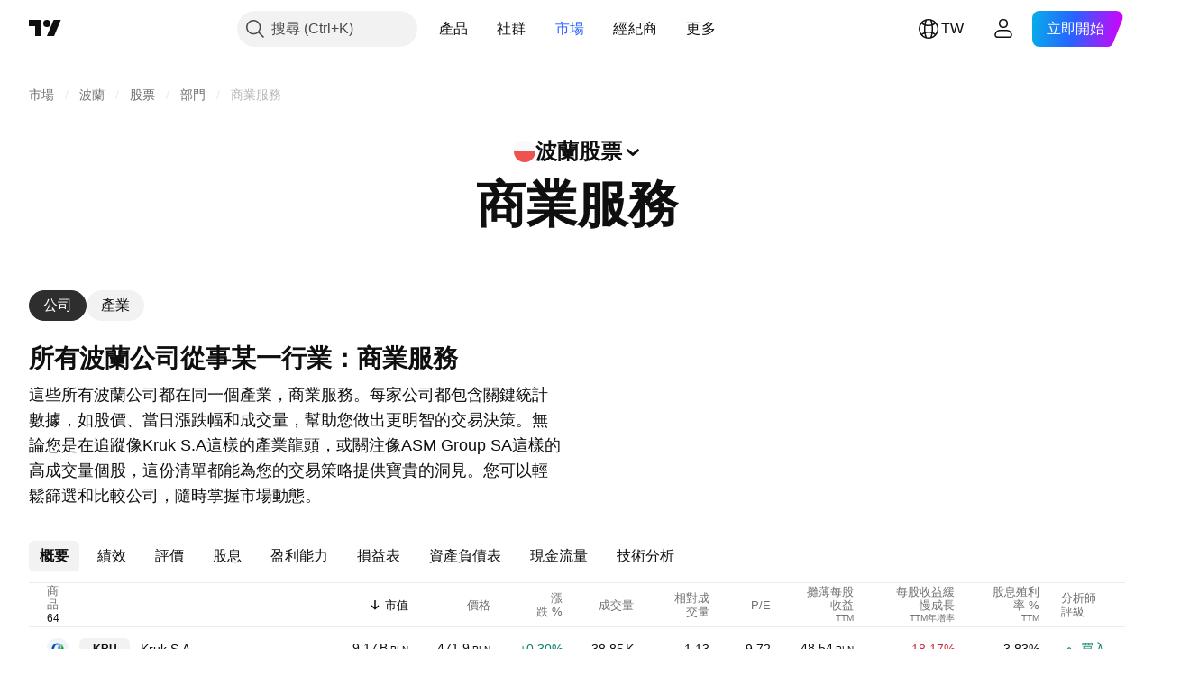

--- FILE ---
content_type: image/svg+xml
request_url: https://s3-symbol-logo.tradingview.com/inc.svg
body_size: 212
content:
<!-- by TradingView --><svg width="18" height="18" viewBox="0 0 18 18" xmlns="http://www.w3.org/2000/svg"><path fill="#F0F3FA" d="M0 0h18v18H0z"/><path d="M7 8.56V12H6V6h.02L9 9.44V6.01h.02s0-.01 0 0h.97c0-.01 0 0 0 0H10V12l-.02.01L7 8.56Z" fill="#152D53"/><path d="M10.6 8.51h-.02V6.8a.04.04 0 0 1 0-.04 2.69 2.69 0 0 1 1.7-.76 2.7 2.7 0 0 1 2 .65 3.05 3.05 0 0 1 .72.91v.01l-.02.01-.73.41h-.02L14.2 8a1.91 1.91 0 0 0-2.33-.94c-.61.22-1.03.65-1.25 1.31-.01.05 0 .11-.04.15Z" fill="#F26722"/><path d="M4.98 6h-.96a.02.02 0 0 0-.02.02v5.96l.02.02h.96l.02-.02V6.02A.02.02 0 0 0 4.98 6Z" fill="#152D53"/><path d="M10.6 9.48c.02.04.01.1.03.15.22.66.64 1.1 1.25 1.32a1.92 1.92 0 0 0 2.33-.93l.02-.02h.02l.73.41a.03.03 0 0 1 .02.02.04.04 0 0 1 0 .03c-.2.35-.43.65-.71.88a2.7 2.7 0 0 1-2.02.65 2.69 2.69 0 0 1-1.7-.8V9.5l.01-.01h.01Z" fill="#F26722"/></svg>

--- FILE ---
content_type: image/svg+xml
request_url: https://s3-symbol-logo.tradingview.com/lexbono.svg
body_size: 243
content:
<!-- by TradingView --><svg width="18" height="18" viewBox="0 0 18 18" xmlns="http://www.w3.org/2000/svg"><path fill="#002116" d="M0 0h18v18H0z"/><path d="M12.99 8.9c.83.4 1.01 1.5 1.01 2.36 0 1.37-.46 2.74-1.9 2.74H10v-.27h.17c.57 0 .5-1.14.5-1.5V5.77c0-.36.08-1.5-.5-1.5H10V4h1.92c1.39 0 1.87 1.35 1.87 2.67 0 .78-.15 1.76-.8 2.23Zm-1.66-.4c.08.03.11.06.22.08l.34.02c.32 0 .56-.07.72-.23.43-.41.5-1.18.5-1.76 0-.83-.27-2.12-1.25-2.12a.9.9 0 0 0-.53.17V8.5Zm0 4.78c.26.13.45.2.7.2.96 0 1.2-1.27 1.2-2.1 0-.94-.28-2.27-1.38-2.27-.13 0-.25 0-.35.02-.1 0-.1.02-.17.05v4.1ZM8.69 11.5H9V14H4v-.27h.3c.75 0 1-.8 1-1.5V5.66c0-.73-.3-1.4-1-1.4H4V4h3.75v.27c-.43 0-.8.05-.98.15-.5.3-.9.69-.9 1.25v6.55c0 1.1.33 1.42 1.25 1.42 1.3 0 1.57-.5 1.57-2.14Z" fill="#EDFAF3"/></svg>

--- FILE ---
content_type: image/svg+xml
request_url: https://s3-symbol-logo.tradingview.com/fabrity.svg
body_size: 546
content:
<!-- by TradingView --><svg width="18" height="18" viewBox="0 0 18 18" xmlns="http://www.w3.org/2000/svg"><path fill="#F0F3FA" d="M0 0h18v18H0z"/><path d="m4.2 8 .02.01v.3h-.85V8.89h.73v.3l-.01.01h-.72v.8l-.02.01H3L3 9.99V8h1.21Zm1.43 0 .01.01.72 1.98V10h-.38l-.19-.5v-.01a41.89 41.89 0 0 0-.7 0l-.18.5-.01.01h-.37L5.24 8h.01a13.21 13.21 0 0 1 .38 0Zm3.65 0h.03l.14.02c.23.06.37.2.42.45.03.14.01.27-.04.4a.54.54 0 0 1-.27.27v.04l.03.02a258.76 258.76 0 0 1 .42.8h-.38l-.03-.01-.38-.72-.02-.01h-.33V10l-.02.01h-.34l-.01-.01V8h.78Zm3.83 0h.01v.3l-.01.02h-.69l-.01.01V10h-.01a5.67 5.67 0 0 1-.4 0V8.33l-.01-.01h-.69l-.01-.01V8a209.55 209.55 0 0 1 1.82 0Zm1.97 0v.01l-.69 1.14-.01.02V10a6.24 6.24 0 0 1-.38 0v-.84l-.7-1.13V8h.44a50.95 50.95 0 0 1 .46.8 52.06 52.06 0 0 1 .46-.81h.42ZM7.33 8c.12 0 .2 0 .27.02.11.02.2.07.28.12.08.07.13.15.15.25a.48.48 0 0 1-.22.55c-.01 0-.01 0 0 0 .2.08.31.23.32.45a.5.5 0 0 1-.21.46.93.93 0 0 1-.54.15 163.1 163.1 0 0 1-.77 0V8h.72Zm3.67.01v1.98h-.4V8.01h.4Zm-4 1.1v.56l.02.01h.41a.3.3 0 0 0 .21-.08.25.25 0 0 0 .09-.19v-.03a.25.25 0 0 0-.09-.2.3.3 0 0 0-.21-.07h-.42Zm-1.6-.57-.14.41-.08.23h.52l-.08-.23a6.14 6.14 0 0 1-.18-.59l-.05.18Zm3.47-.22v.61h.35c.08 0 .15-.03.2-.08a.26.26 0 0 0 .09-.2V8.6a.26.26 0 0 0-.09-.2.29.29 0 0 0-.2-.08h-.35Zm-1.85 0L7 8.33v.47l.01.01h.38c.06 0 .12-.02.17-.06a.2.2 0 0 0 .07-.17v-.04a.21.21 0 0 0-.07-.16.25.25 0 0 0-.18-.06h-.37Z" fill="#18162B"/><path d="M16 7v4H2V7h14ZM2.3 10.71h13.4V7.3H2.3v3.42Z" fill="#CC3535"/></svg>

--- FILE ---
content_type: image/svg+xml
request_url: https://s3-symbol-logo.tradingview.com/merlin.svg
body_size: 43
content:
<!-- by TradingView --><svg width="18" height="18" viewBox="0 0 18 18" xmlns="http://www.w3.org/2000/svg"><path fill="#F0F3FA" d="M0 0h18v18H0z"/><path d="M4 12V6h2v.92c.37-.6.8-.92 1.5-.92.8 0 1.6.33 2 1.04A2.15 2.15 0 0 1 11.37 6C13.15 6 14 7.29 14 8.9V12h-2V8.9c0-.7-.12-1.42-.94-1.42-.83 0-1.06.71-1.06 1.43V12H8V8.9c0-.71-.22-1.42-1.06-1.42-.84 0-.94.8-.94 1.5V12H4Z" fill="#373736"/></svg>

--- FILE ---
content_type: image/svg+xml
request_url: https://s3-symbol-logo.tradingview.com/digitree.svg
body_size: 898
content:
<!-- by TradingView --><svg width="18" height="18" viewBox="0 0 18 18" xmlns="http://www.w3.org/2000/svg"><path fill="#F0F3FA" d="M0 0h18v18H0z"/><path d="M6.17 3.34c.59-.45 1.18-.45 1.78 0l.18.2c.06.09.1.14.14.17.05.05.11.08.18.08h2.62c.5 0 .88.07 1.16.22.3.16.53.44.7.84.04.06.08.11.14.15l.16.09c.17.08.29.16.35.22.36.37.49.76.39 1.18-.1.4-.4.72-.87.92-.07.03-.1.08-.1.14v3.5c-.02.56-.2.97-.57 1.25-.33.25-.79.36-1.36.35h-.97c-.1 0-.15-.04-.15-.14v-.33c0-.1.05-.14.14-.14h.4c.57.03.98 0 1.23-.07.42-.13.63-.42.63-.86V7.57c.01-.06-.01-.1-.06-.14a.75.75 0 0 0-.17-.09.97.97 0 0 1-.2-.1 1.52 1.52 0 0 1-.49-.6c-.03-.07-.1-.1-.17-.06-.28.11-.45.27-.5.47a3.9 3.9 0 0 0-.02.88c.03.63-.01 1.08-.12 1.35-.17.44-.56.7-1.17.75-.08.01-.13.06-.13.14v4.69c0 .1-.05.14-.15.14h-.34c-.1 0-.16-.05-.16-.15V11.4c0-.06-.03-.1-.1-.1-.7 0-1.13-.35-1.32-1.06a5.16 5.16 0 0 0-.18-.58c-.05-.13-.15-.19-.3-.19-.13 0-.23.07-.28.2-.1.24-.34.46-.72.64a.21.21 0 0 0-.12.16c-.05.28-.05.54.02.8.07.3.2.5.4.6.25.14.75.2 1.5.16h.3c.12 0 .18.05.18.17v.26c0 .12-.07.19-.2.18h-.5c-.79.02-1.33-.06-1.64-.25-.56-.34-.8-.94-.71-1.78.01-.14-.05-.26-.18-.33l-.37-.2a.18.18 0 0 1-.04-.04c-.54-.6-.55-1.21 0-1.82a.3.3 0 0 1 .07-.06l.42-.23a.17.17 0 0 0 .09-.15 88.58 88.58 0 0 0 0-1.86c0-.48.01-.81.06-1 .08-.3.25-.56.53-.78a.78.78 0 0 0 .17-.2c.2-.36.35-.56.42-.6Zm-.34 1.47a.06.06 0 0 0-.05.03c-.1.18-.14.4-.14.65v2.32c0 .08.03.13.11.16.4.14.65.35.73.63.05.14.17.23.37.27.64.12 1 .56 1.06 1.33.02.17.11.31.27.4l.15.08c.08.04.16.04.24 0a.21.21 0 0 0 .12-.2c-.02-.62-.03-1.26-.03-1.94 0-.2-.08-.37-.25-.46-.1-.06-.29-.12-.55-.17a1.7 1.7 0 0 1-.64-.22 1.24 1.24 0 0 1-.48-.73 3.3 3.3 0 0 1-.04-.82v-.57a.18.18 0 0 0-.12-.15c-.3-.13-.53-.32-.68-.58-.02-.02-.04-.03-.07-.03Zm-.52 3.7a.64.64 0 0 0-.66.63c0 .35.3.63.66.63.36 0 .66-.28.66-.63s-.3-.63-.66-.63Zm3.2-4.1c-.08 0-.13.04-.15.11a1.4 1.4 0 0 1-.9.94.16.16 0 0 0-.1.14 7.14 7.14 0 0 0-.01 1.06c0 .24.08.4.23.5.1.07.26.12.51.16.19.03.32.07.4.1.38.14.63.38.75.73.09.26.1.62.06 1.09 0 .07.03.12.09.16.06.04.13.04.2 0l.19-.1c.2-.11.3-.28.31-.51V7.35c-.01-.76.37-1.22 1.14-1.38.1-.02.17-.08.2-.17.15-.33.4-.59.78-.76.08-.03.1-.08.04-.15a1.05 1.05 0 0 0-.56-.42 2.6 2.6 0 0 0-.67-.06h-.3a71.6 71.6 0 0 0-2.2 0Zm4.16 1.18a.65.65 0 0 0-.66.63c0 .35.3.63.66.63.37 0 .67-.28.67-.63s-.3-.63-.67-.63Zm-5.6-1.96a.65.65 0 0 0-.67.63c0 .35.3.63.66.63.37 0 .66-.28.66-.63s-.3-.63-.66-.63Z" fill="#020913"/></svg>

--- FILE ---
content_type: image/svg+xml
request_url: https://s3-symbol-logo.tradingview.com/asmgroup.svg
body_size: 885
content:
<!-- by TradingView --><svg width="18" height="18" viewBox="0 0 18 18" xmlns="http://www.w3.org/2000/svg"><path fill="#F0F3FA" d="M0 0h18v18H0z"/><path d="M9 4a4.9 4.9 0 0 1 4.58 2.81h-.38l-.57 1.65-.58-1.65h-.86v2.5h.58V7.42l.64 1.9h.41l.65-1.9h.01v1.9H14A5.1 5.1 0 0 1 9 14 5 5 0 1 1 9 4ZM7.95 9.95v1.24h.27v-.53h.13l.25.53h.33l-.31-.56a.31.31 0 0 0 .2-.1.32.32 0 0 0 .06-.22.39.39 0 0 0-.04-.18.29.29 0 0 0-.1-.11.4.4 0 0 0-.14-.06 1.01 1.01 0 0 0-.18-.01h-.47Zm-.74-.03c-.1 0-.19.02-.27.05a.59.59 0 0 0-.4.58c.01.1.02.18.06.26a.58.58 0 0 0 .34.32c.08.03.17.05.27.05l.26-.03c.08-.02.17-.05.24-.09v-.62h-.47v.24h.22v.2a.8.8 0 0 1-.1.03.48.48 0 0 1-.15.02c-.06 0-.11 0-.16-.02a.34.34 0 0 1-.2-.2.44.44 0 0 1 0-.31.32.32 0 0 1 .08-.13.33.33 0 0 1 .12-.08c.05-.02.1-.03.16-.03.07 0 .12.01.17.03l.12.09.2-.2a.52.52 0 0 0-.23-.12.96.96 0 0 0-.26-.04Zm3.36.02v.74c0 .27.14.5.5.5.3 0 .5-.2.5-.5l.02-.74h-.27v.73a.25.25 0 0 1-.15.24.25.25 0 0 1-.28-.05.33.33 0 0 1-.05-.09.32.32 0 0 1-.02-.1v-.73h-.25Zm-.85-.02c-.1 0-.19.01-.27.04a.59.59 0 0 0-.4.58c0 .1.02.19.06.26a.59.59 0 0 0 .34.33c.08.03.17.04.27.04s.18-.01.26-.04a.59.59 0 0 0 .4-.58c-.01-.1-.02-.19-.06-.26a.59.59 0 0 0-.34-.33.72.72 0 0 0-.26-.04Zm2.1.03v1.2h.27v-.47h.2c.06 0 .12 0 .18-.02.05-.01.1-.03.14-.06a.28.28 0 0 0 .1-.11c.02-.05.03-.1.03-.18a.4.4 0 0 0-.04-.17.29.29 0 0 0-.1-.12.4.4 0 0 0-.15-.05.98.98 0 0 0-.17-.02h-.46Zm-2.1.21.15.03c.05.02.09.05.12.08l.08.13a.46.46 0 0 1 0 .3.32.32 0 0 1-.08.13.36.36 0 0 1-.27.1c-.06 0-.1 0-.16-.02a.34.34 0 0 1-.2-.2.44.44 0 0 1 0-.31.32.32 0 0 1 .08-.13.36.36 0 0 1 .28-.1Zm2.59.02a.25.25 0 0 1 .13.06c.02.02.02.04.02.07l-.01.07a.14.14 0 0 1-.05.05.23.23 0 0 1-.06.02h-.25v-.27H12.3Zm-3.84 0a.2.2 0 0 1 .06.02c.02 0 .04.02.04.04.02.02.02.04.02.07 0 .03 0 .06-.02.08a.13.13 0 0 1-.05.04.16.16 0 0 1-.07.01H8.2v-.26h.25Zm1.77-3.32c-.12 0-.23.01-.34.05a.75.75 0 0 0-.49.38c-.04.1-.07.2-.07.33s.03.23.08.31c.06.08.13.14.2.2.1.04.18.08.28.1l.26.1c.08.02.15.06.2.1.06.04.09.1.09.17a.2.2 0 0 1-.03.1.25.25 0 0 1-.08.08.4.4 0 0 1-.12.04.58.58 0 0 1-.38-.04.52.52 0 0 1-.2-.16l-.37.4c.11.1.23.18.36.23a1.33 1.33 0 0 0 .77.02c.1-.03.2-.07.29-.14a.69.69 0 0 0 .27-.58.58.58 0 0 0-.08-.33.6.6 0 0 0-.2-.2 1.1 1.1 0 0 0-.26-.1l-.26-.08a.74.74 0 0 1-.2-.1.2.2 0 0 1-.08-.16.2.2 0 0 1 .03-.12.23.23 0 0 1 .09-.07.55.55 0 0 1 .23-.06c.06 0 .13.01.2.04s.13.07.17.12l.36-.39a.85.85 0 0 0-.34-.19 1.45 1.45 0 0 0-.38-.05ZM7.6 6.84 6.53 9.31h.6l.21-.51h.96l.22.51h.62L8.06 6.84h-.45Zm.51 1.6h-.6l.3-.78.3.77Z" fill="#B5121B"/></svg>

--- FILE ---
content_type: image/svg+xml
request_url: https://s3-symbol-logo.tradingview.com/capitea.svg
body_size: 634
content:
<!-- by TradingView --><svg width="18" height="18" viewBox="0 0 18 18" xmlns="http://www.w3.org/2000/svg"><path fill="#F0F3FA" d="M0 0h18v18H0z"/><path d="M13.03 8.06a.99.99 0 0 1 .9.58.9.9 0 0 1 0 .72.93.93 0 0 1-.53.5.98.98 0 0 1-1.26-.5.9.9 0 0 1 0-.72.93.93 0 0 1 .52-.5.99.99 0 0 1 .37-.08Zm0 .5c-.25 0-.45.2-.45.44s.2.44.45.44.46-.2.46-.44c0-.25-.2-.44-.46-.44Z" fill="#BA806A"/><path d="M9.4 4a5.37 5.37 0 0 1 3.86 1.87 5.68 5.68 0 0 1 .64.95l-2.68 1.36h-.01a2.78 2.78 0 0 0-2.08-.86 2.54 2.54 0 0 0 .03 3.37 2.78 2.78 0 0 0 2.06-.88l2.68 1.35a5.12 5.12 0 0 1-3.03 2.57 5.36 5.36 0 0 1-5.79-1.68 4.86 4.86 0 0 1 .79-6.89A5.26 5.26 0 0 1 9.41 4ZM5.1 11.3a4.65 4.65 0 0 0 3.08 2.15 4.9 4.9 0 0 0 4.45-1.3c.22-.22.43-.47.62-.77-.45.35-.96.57-1.52.66l-.15.01-.11.02h-.02l-.18.17a3.3 3.3 0 0 1-4.42-.19 3.24 3.24 0 0 1-1.74-.75Zm4.13.1a3.22 3.22 0 0 1-1.65.67l.12.08a2.84 2.84 0 0 0 3.07-.11 3.22 3.22 0 0 1-1.54-.63ZM6.45 9.7l-.01.1a2.55 2.55 0 0 0 .65 1.82 2.82 2.82 0 0 0 1.74-.5A3.24 3.24 0 0 1 6.45 9.7Zm4.84.67a3.23 3.23 0 0 1-1.67.76 2.7 2.7 0 0 0 1.6.5 2.85 2.85 0 0 0 1.6-.5l-1.52-.77ZM6.41 6.5c-.38.1-.72.3-1.02.57A2.6 2.6 0 0 0 4.5 9a2.52 2.52 0 0 0 .87 1.91 2.62 2.62 0 0 0 1.03.58A2.96 2.96 0 0 1 6.11 9a2.95 2.95 0 0 1 .3-2.5Zm2.1.88a2.74 2.74 0 0 0-1.9 1.6V9a2.74 2.74 0 0 0 1.89 1.6A3.04 3.04 0 0 1 8.03 9a2.93 2.93 0 0 1 .47-1.61Zm-1.42-1h-.02a2.55 2.55 0 0 0-.61 1.91 3.24 3.24 0 0 1 2.37-1.43 2.81 2.81 0 0 0-1.74-.49Zm4.12 0a2.82 2.82 0 0 0-1.59.5l.08.01a3.22 3.22 0 0 1 1.6.74l1.5-.76v-.01a2.72 2.72 0 0 0-1.59-.49Zm-1.4-1.9a4.9 4.9 0 0 0-3.13.66A4.66 4.66 0 0 0 5.11 6.7a3.24 3.24 0 0 1 1.75-.76l.13-.13a3.3 3.3 0 0 1 4.48.12 7.21 7.21 0 0 0 .26.03 3.25 3.25 0 0 1 1.53.66 4.9 4.9 0 0 0-1.91-1.7c-.49-.23-1-.38-1.54-.44ZM9.8 5.53a2.83 2.83 0 0 0-2.22.42c.07 0 .13.02.18.03a3.22 3.22 0 0 1 1.48.62 3.23 3.23 0 0 1 1.53-.65c-.3-.2-.62-.35-.97-.42Z" fill="#BA806A"/></svg>

--- FILE ---
content_type: image/svg+xml
request_url: https://s3-symbol-logo.tradingview.com/indos.svg
body_size: -53
content:
<!-- by TradingView --><svg width="18" height="18" viewBox="0 0 18 18" xmlns="http://www.w3.org/2000/svg"><path fill="#F0F3FA" d="M0 0h18v18H0z"/><path d="M10 7H8v7h2V7Z" fill="#1D1D1B"/><path d="M10 4H8v2h2V4Z" fill="#EF7D00"/></svg>

--- FILE ---
content_type: image/svg+xml
request_url: https://s3-symbol-logo.tradingview.com/hemp-and-wood.svg
body_size: -56
content:
<!-- by TradingView --><svg width="18" height="18" viewBox="0 0 18 18" xmlns="http://www.w3.org/2000/svg"><path fill="#F0F3FA" d="M0 0h18v18H0z"/><path d="M10.5 8V5H13v8h-2.5v-3h-3v3H5V5h2.5v3h3Z" fill="#2EA847"/></svg>

--- FILE ---
content_type: image/svg+xml
request_url: https://s3-symbol-logo.tradingview.com/mtenergia.svg
body_size: -35
content:
<!-- by TradingView --><svg width="18" height="18" viewBox="0 0 18 18" xmlns="http://www.w3.org/2000/svg"><path fill="#F0F3FA" d="M0 0h18v18H0z"/><path d="M6 5h4L6 9H2l4-4ZM11 5l-5 5v3l3.9-4H12v3l3-2.33C15 7.8 13.88 5 11 5Z" fill="#1D1D1B"/></svg>

--- FILE ---
content_type: image/svg+xml
request_url: https://s3-symbol-logo.tradingview.com/xbsprolog.svg
body_size: 116
content:
<!-- by TradingView --><svg width="18" height="18" viewBox="0 0 18 18" xmlns="http://www.w3.org/2000/svg"><path fill="#F0F3FA" d="M0 0h18v18H0z"/><path d="M5 11.83V5l-1 .54v7.2l1-.9Z" fill="#EC2125"/><path d="M13.96 12h-8.8l-1 1h10.66l-.86-1Z" fill="#C81F34"/><path d="M14 9.48v2.23l1 1.16v-2.64l-1-.75Z" fill="#F51A20"/><path fill-rule="evenodd" d="M6 6v5h.5V9.5h1.7c1.01 0 1.8-.69 1.8-1.58v-.3C10 6.72 9.21 6 8.2 6H6Zm.5.5V9h1.75a1.25 1.25 0 1 0 0-2.5H6.5Zm4-.5v5h3v-.5H11V6h-.5Z" fill="#CA1C30"/></svg>

--- FILE ---
content_type: image/svg+xml
request_url: https://s3-symbol-logo.tradingview.com/vee.svg
body_size: 512
content:
<!-- by TradingView --><svg width="18" height="18" viewBox="0 0 18 18" xmlns="http://www.w3.org/2000/svg"><path fill="#F0F3FA" d="M0 0h18v18H0z"/><path d="m10.68 3.03.09.03.02.03c-.21 2.54-.95 4.31-1.8 4.31-.84 0-1.58-1.77-1.79-4.3 0-.02 0-.04.02-.04l.2-.06h.02l.02.03c.22 2.2.85 3.72 1.53 3.72.69 0 1.32-1.53 1.54-3.72l.01-.02.03-.01.1.03ZM8 9a1 1 0 1 1 2 0 1 1 0 0 1-2 0Zm1 1.61c-.85 0-1.59 1.77-1.8 4.3 0 .02 0 .04.02.04l.2.05h.02l.02-.03c.21-2.2.84-3.72 1.53-3.72.69 0 1.32 1.53 1.54 3.72l.01.02h.01l.01.01c.05 0 .09-.02.13-.03l.08-.02.02-.03c-.21-2.54-.95-4.3-1.8-4.3ZM4.76 4.48h.04C6.88 5.93 8.04 7.46 7.62 8.2c-.17.28-.54.43-1.09.43-.87 0-2.15-.37-3.51-1.02C3 7.61 3 7.59 3 7.58l.05-.2c0-.02.01-.03.02-.03h.02c1.2.55 2.33.87 3.07.87.46 0 .77-.13.9-.35.34-.6-.66-1.91-2.43-3.2l-.02-.02v-.03l.08-.07.08-.07Zm10.2 5.92a9.2 9.2 0 0 0-3.51-1.02c-.55 0-.92.14-1.09.43-.43.73.73 2.26 2.8 3.72h.04l.08-.07.07-.08.01-.02-.01-.02c-1.78-1.29-2.78-2.6-2.44-3.2.13-.22.45-.35.9-.35a8.25 8.25 0 0 1 3.1.86v-.02l.04-.1.02-.1v-.03ZM6.53 9.38c.55 0 .92.14 1.08.43.43.73-.73 2.26-2.8 3.72h-.04l-.15-.15v-.04c1.78-1.29 2.78-2.6 2.44-3.2-.13-.23-.44-.35-.9-.35a8.29 8.29 0 0 0-3.1.87v-.03c-.03-.06-.04-.13-.06-.2v-.03a9.06 9.06 0 0 1 3.53-1.02Z" fill="#322F31"/><path d="m14.94 7.37-.02-.01h-.02a8.4 8.4 0 0 1-3.07.86c-.46 0-.77-.12-.9-.35-.34-.6.66-1.91 2.43-3.2l.02-.02v-.03l-.16-.14h-.04c-2.07 1.45-3.23 2.98-2.8 3.72.16.28.53.43 1.08.43A9.06 9.06 0 0 0 15 7.58l-.06-.2Z" fill="#71BF44"/></svg>

--- FILE ---
content_type: image/svg+xml
request_url: https://s3-symbol-logo.tradingview.com/wirtualna.svg
body_size: 380
content:
<!-- by TradingView --><svg width="18" height="18" viewBox="0 0 18 18" fill="none" xmlns="http://www.w3.org/2000/svg">
<rect width="18" height="18" fill="#F0F3FA"/>
<path d="M5.99278 6.99717C5.8264 6.10545 5.16087 5.96508 4.8489 6.00637C3.809 6.13022 4.01698 6.74947 4.01698 6.99717C4.01698 7.24488 5.05688 11.8274 5.57683 12.4466C6.09677 13.0659 6.92869 13.1897 7.76061 12.6943C8.59253 12.1989 8.55411 8.28912 8.73684 8.06818C9 7.75 9.29202 9.30431 9.5 10.6667C9.70798 12.029 10.084 12.4167 10.5 12.4167C10.916 12.4167 11.3684 12.0455 11.5 11.4091C11.5566 11.1351 11.8684 9.11364 12 8H12.8561C13.1681 8 13.2105 8.39492 13.2105 8.70455C13.2105 9.01417 13.0641 9.22649 12.8561 9.35034C12.6481 9.47419 12.3362 9.35034 12.2322 9.47419C12.1282 9.59804 11.6082 10.7127 12.7521 10.465C13.6672 10.2668 13.9653 9.47419 14 9.10264V8.23568C14 7.74028 13.5875 7.19424 13.2105 6.95455C12.8561 6.72917 11.5 6.58333 11 7.16667C10.6282 7.60046 11.0357 11 10.5 11C10.0357 11 10.1638 6.58333 8.5 6.58333C6.83616 6.58333 7.13667 9.09685 7.13667 10.465C7.13667 11.5682 7.03268 11.5797 6.92869 11.4558C6.8247 11.332 6.20076 8.11183 5.99278 6.99717Z" fill="#EC1C24"/>
</svg>


--- FILE ---
content_type: image/svg+xml
request_url: https://s3-symbol-logo.tradingview.com/best.svg
body_size: 219
content:
<!-- by TradingView --><svg width="18" height="18" viewBox="0 0 18 18" fill="none" xmlns="http://www.w3.org/2000/svg">
<rect width="18" height="18" fill="#F0F3FA"/>
<path d="M4 4H8.44444C11.5127 4 14 6.48731 14 9.55556V14H4V4Z" fill="#006E4C"/>
<path d="M11 4H14V7C13.4333 5.54343 12.462 4.67319 11 4Z" fill="#E14E1E"/>
<path d="M7 7H8.95294C9.79169 7 10.5 7.47713 10.5 8.38V8.62C10.5 8.89619 10.2995 9.40907 10 9.5C10.6131 9.5 11 10.4547 11 11.0629V11.5771C11 12.04 10.8314 12.3943 10.4941 12.64C10.1647 12.88 9.67843 13 9.03529 13H7V7ZM8.8 9C9.5 9 9.57647 8.91799 9.57647 8.67188V8.38C9.57647 8.10938 9.5 8 8.91765 8.00286H8V9H8.8ZM9 12C10 12 9.99494 11.7472 9.99494 11.2188V10.7109C9.99494 10.318 9.5 10 9 10H8V12H9Z" fill="white"/>
</svg>


--- FILE ---
content_type: image/svg+xml
request_url: https://s3-symbol-logo.tradingview.com/tax-net.svg
body_size: 167
content:
<!-- by TradingView --><svg width="18" height="18" viewBox="0 0 18 18" xmlns="http://www.w3.org/2000/svg"><path fill="#F0F3FA" d="M0 0h18v18H0z"/><path fill-rule="evenodd" d="M9.01 14 9 13c-1.51.06-4-1.4-4-3.92C5 6.88 6.8 5 9 5c1.88 0 4.1 1.51 4 4.08-.09 2.38-2 2.25-2 .99V6.5h-1v.31a3.83 3.83 0 0 0-1.24-.31c-.58 0-2.26.21-2.26 2.71S8.44 12 8.84 12c.4 0 .94-.26 1.33-.64.16.3.7.92 1.58.92 1.1 0 2.25-1.05 2.25-3.2A4.94 4.94 0 0 0 9.01 4C5.89 4 4 6.4 4 9.21A5 5 0 0 0 9.01 14Zm-.17-3.44c.6 0 1.1-.63 1.1-1.4 0-.78-.5-1.41-1.1-1.41-.6 0-1.09.63-1.09 1.4 0 .78.49 1.41 1.1 1.41Z" fill="#141416"/></svg>

--- FILE ---
content_type: image/svg+xml
request_url: https://s3-symbol-logo.tradingview.com/abak.svg
body_size: 153
content:
<!-- by TradingView --><svg width="18" height="18" viewBox="0 0 18 18" xmlns="http://www.w3.org/2000/svg"><path fill="#F0F3FA" d="M0 0h18v18H0z"/><path d="m4 11 1 2h4.54l-.04-2H4Z" fill="#340E1B"/><path d="m9 10-2 3h4l-2-3Z" fill="#850F43"/><path d="M10 4H8.12L13 13l2-5h-.5l-1 2.5L10 4Z" fill="url(#a)"/><path d="M10 4H8l-4 7 1 2 5-9Z" fill="#8A053A"/><defs><linearGradient id="a" x1="9.73" y1="4.5" x2="14.09" y2="10.14" gradientUnits="userSpaceOnUse"><stop stop-color="#38101B"/><stop offset="1" stop-color="#731338"/></linearGradient></defs></svg>

--- FILE ---
content_type: image/svg+xml
request_url: https://s3-symbol-logo.tradingview.com/polaris-it.svg
body_size: -5
content:
<!-- by TradingView --><svg width="18" height="18" viewBox="0 0 18 18" xmlns="http://www.w3.org/2000/svg"><path fill="#F0F3FA" d="M0 0h18v18H0z"/><path d="M8 4.9 4 13h10l-4-8.1-.83 1.74 2.33 4.7h-5l2.33-4.7L8 4.91Z" fill="#07475B"/><path d="m8.99 6.4.85-1.69L8.99 3l-.85 1.71.85 1.7Z" fill="#F4BC77"/></svg>

--- FILE ---
content_type: image/svg+xml
request_url: https://s3-symbol-logo.tradingview.com/ecnology.svg
body_size: 777
content:
<!-- by TradingView --><svg width="18" height="18" viewBox="0 0 18 18" xmlns="http://www.w3.org/2000/svg"><path fill="#007C80" d="M0 0h18v18H0z"/><path d="M12.83 4c.32 0 .6.12.83.35.23.23.34.51.34.84v7.62c0 .33-.11.6-.34.84-.23.23-.51.35-.83.35H5.17c-.32 0-.6-.12-.83-.35a1.16 1.16 0 0 1-.34-.84V5.19c0-.33.11-.6.34-.84.23-.23.51-.35.83-.35h7.66Zm-7.63.09c-.3 0-.56.1-.77.32-.21.22-.32.48-.32.78v7.6c0 .3.1.57.32.78.21.22.47.32.77.32h7.6c.3 0 .56-.1.77-.32.21-.21.32-.48.32-.78v-7.6c0-.3-.11-.56-.32-.78a1.04 1.04 0 0 0-.77-.32H5.2ZM9.7 6.02a7.1 7.1 0 0 1 1.77.07c.61.15 1.02.48 1.21 1 .07.2.07.38-.01.58-.25.6-.75.96-1.52 1.12-.03 0-.05.02-.05.04s0 .04.03.05c.47.2.79.51.95.93.1.26.17.7.2 1.34l.01.12c0 .08.05.15.11.21.07.06.16.1.25.1h.02c.1 0 .19-.03.26-.09a.29.29 0 0 0 .12-.22v-.55c.01-.07.05-.1.13-.1s.12.03.13.09c.03.27.01.51-.06.72-.09.29-.25.46-.5.52-.55.13-.96.02-1.23-.33-.18-.23-.28-.73-.3-1.5l-.03-.44a.83.83 0 0 0-.33-.63.32.32 0 0 0-.12-.05l-.43-.1c-.06-.01-.08-.05-.07-.1 0-.05.04-.08.1-.08.6 0 1-.23 1.21-.68.18-.39.18-.83 0-1.31-.11-.27-.38-.44-.83-.5a2.34 2.34 0 0 0-1.04.04l-.02-.01v-.2c0-.03.01-.04.04-.04ZM5.14 6a70.4 70.4 0 0 1 2.83 0c.88.04 1.62.5 1.58 1.4-.01.38-.17.68-.45.89-.36.26-.7.42-1.04.47-.01 0-.02.01-.02.03 0 .02 0 .03.02.03.68.19 1.13.43 1.34.72.22.31.3.66.25 1.04-.05.39-.23.7-.54.92-.3.22-.68.36-1.11.4-.95.1-1.93.12-2.94.06-.04 0-.06-.02-.06-.06v-.06c0-.04.02-.06.07-.06h.46a.3.3 0 0 0 .22-.09c.06-.05.09-.12.09-.2.02-1.19.02-2.82 0-4.9 0-.18-.06-.3-.2-.36a1.27 1.27 0 0 0-.43-.06h-.16c-.02 0-.03-.02-.04-.03l.01-.05.07-.07a.07.07 0 0 1 .05-.02Zm2.64.2a2.47 2.47 0 0 0-.88.02c-.15.02-.23.1-.23.26v2.16c0 .06.03.1.1.1h.38c.04 0 .06.02.06.06v.05c0 .04-.02.05-.05.06h-.39c-.07 0-.1.03-.1.1v2.27c0 .27.09.43.25.47a1.87 1.87 0 0 0 1.34-.24c.2-.16.33-.42.38-.79.04-.28.03-.58-.03-.89-.1-.51-.48-.81-1.15-.9-.06 0-.09-.04-.1-.1 0-.05.03-.08.1-.1.26-.05.46-.12.6-.19a.8.8 0 0 0 .4-.44c.07-.21.11-.45.11-.72 0-.27-.04-.5-.12-.7-.1-.25-.32-.4-.67-.47Z" fill="#FEFEFE"/></svg>

--- FILE ---
content_type: image/svg+xml
request_url: https://s3-symbol-logo.tradingview.com/1solution.svg
body_size: 197
content:
<!-- by TradingView --><svg width="18" height="18" viewBox="0 0 18 18" xmlns="http://www.w3.org/2000/svg"><path fill="#F0F3FA" d="M0 0h18v18H0z"/><path d="M7 12h3.97A12.72 12.72 0 0 0 14 4c-1.28 2.86-3.5 6.04-7 8Z" fill="url(#a)"/><path d="M11 6H7.03A12.72 12.72 0 0 0 4 14c1.28-2.86 3.5-6.04 7-8Z" fill="url(#b)"/><defs><linearGradient id="a" x1="2.89" y1="10.42" x2="12.71" y2="15.16" gradientUnits="userSpaceOnUse"><stop offset=".4" stop-color="#FCEBC1"/><stop offset=".5" stop-color="#FFF9D6"/><stop offset=".6" stop-color="#FBE8BD"/><stop offset=".7" stop-color="#F4D9A6"/><stop offset=".8" stop-color="#EDCA90"/></linearGradient><linearGradient id="b" x1="-.11" y1="12.42" x2="9.71" y2="17.16" gradientUnits="userSpaceOnUse"><stop offset=".3" stop-color="#EBD5AA"/><stop offset=".4" stop-color="#F7E6BB"/><stop offset=".5" stop-color="#F4EECF"/><stop offset=".6" stop-color="#F7E4BA"/><stop offset=".7" stop-color="#DEC698"/></linearGradient></defs></svg>

--- FILE ---
content_type: image/svg+xml
request_url: https://s3-symbol-logo.tradingview.com/mpl-verbum.svg
body_size: 251
content:
<!-- by TradingView --><svg width="18" height="18" viewBox="0 0 18 18" xmlns="http://www.w3.org/2000/svg"><path fill="#F0F3FA" d="M0 0h18v18H0z"/><path d="M9.85 8.69 6.93 5h6.2l-.87.98c1.2.55 2.74 1.67 2.74 3.4 0 2.14-2.28 3.3-3.42 3.62.7-.32 2.1-1.3 2.1-2.65 0-1.25-1.63-2.47-2.62-3.02L9.85 8.69Zm-1.7.62L11.07 13h-6.2l.87-.98C4.54 11.47 3 10.35 3 8.62 3 6.48 5.28 5.32 6.42 5c-.7.32-2.1 1.3-2.1 2.65 0 1.25 1.63 2.47 2.62 3.02l1.21-1.36Z" fill="url(#a5ch1i1n3)"/><defs><linearGradient id="a5ch1i1n3" x1="9.23" y1="5" x2="8.86" y2="12.99" gradientUnits="userSpaceOnUse"><stop stop-color="#E00713"/><stop offset="1" stop-color="#A71008"/></linearGradient></defs></svg>

--- FILE ---
content_type: image/svg+xml
request_url: https://s3-symbol-logo.tradingview.com/logintrade.svg
body_size: 72
content:
<!-- by TradingView --><svg width="18" height="18" viewBox="0 0 18 18" xmlns="http://www.w3.org/2000/svg"><path fill="#3AB34A" d="M0 0h18v18H0z"/><path d="M4 4.57V7c0 .8.58 1 1 1h8.5c.36 0 .5-.1.5-.5s-.2-.5-.5-.5H5V4.57C5 4.3 5 4 4.5 4s-.5.29-.5.57ZM4 9.5c0 .46.42.5.71.5H9c-.33 0-1 .5-1 1v2.33c0 .34.02.67.5.67s.5-.33.5-.67V11c0-.62.72-1 1-1h3.29c.3 0 .71-.04.71-.5s-.36-.5-.71-.5H4.7c-.35 0-.71.04-.71.5Z" fill="#F7FCF8"/></svg>

--- FILE ---
content_type: image/svg+xml
request_url: https://s3-symbol-logo.tradingview.com/figene-capital.svg
body_size: 95
content:
<!-- by TradingView --><svg width="18" height="18" viewBox="0 0 18 18" xmlns="http://www.w3.org/2000/svg"><path fill="#F0F3FA" d="M0 0h18v18H0z"/><path d="M9 3a6 6 0 0 1 0 12h-.17a13.6 13.6 0 0 1-1.23-4.98c3.42.09 4.4-1.94 4.4-2.85C12 6.25 10.78 5 8.59 5 6.3 5 5.93 7.96 6 9.44a6.68 6.68 0 0 1-2.48-2.89A6 6 0 0 1 9 3ZM3.07 8.12c.7.76 2.31 1.4 2.93 1.6.24 2.73.89 4.35 1.3 5.03a6 6 0 0 1-4.23-6.63ZM10.1 6c.2.09.58.39.58.9 0 1.19-2 1.9-3 2.1.05-2.2 1.64-2.91 2.42-3Z" fill="#26C9D2"/></svg>

--- FILE ---
content_type: image/svg+xml
request_url: https://s3-symbol-logo.tradingview.com/fastfin.svg
body_size: 47
content:
<!-- by TradingView --><svg width="18" height="18" viewBox="0 0 18 18" xmlns="http://www.w3.org/2000/svg"><path fill="#F0F3FA" d="M0 0h18v18H0z"/><path d="M16 5c-.77.66-2.6 2.72-4.47 6.44-.32-1-1.12-2.99-1.78-2.99-.66 0-1.13.68-1.29 1.02.46-.04 1.59.6 2.56 3.53H5V5h11Z" fill="#CF252A"/><path d="M8 6.6H7V9h.75v.6H7V12h-.5V9.6H6l.18-.6h.31V6h1.33l.18.6Z" fill="#fff"/></svg>

--- FILE ---
content_type: image/svg+xml
request_url: https://s3-symbol-logo.tradingview.com/ekipa.svg
body_size: 1114
content:
<!-- by TradingView --><svg width="18" height="18" viewBox="0 0 18 18" xmlns="http://www.w3.org/2000/svg"><path fill="#F0F3FA" d="M0 0h18v18H0z"/><path d="M7.03 4 5 4.9v-.87c0-.02.02-.03.04-.03h1.99Z" fill="#626368"/><path d="M10.52 4c.96.42 1.7 1.01 2.22 1.77.1.14.19.25.26.32v4.88c0 .02-.02.03-.04.03h-2.54c.79-.44 1.2-1.06 1.23-1.84h.61c.03 0 .05-.02.05-.05 0-.03-.02-.04-.05-.04h-.43c-.02 0-.03-.01-.03-.03V6.09c0-.02.01-.03.03-.03h.45c.02 0 .03-.01.03-.03v-.02c0-.03-.01-.04-.05-.04h-1.39c-.02 0-.03 0-.03.03v.02c0 .03.02.04.05.04h.42c.03 0 .04.01.04.03v1.77l-.49-.85c.14-.27.13-.51-.05-.72-.17-.2-.42-.3-.76-.31l-.27-.02a2.63 2.63 0 0 0-2.26-.2c-.18.06-.34.13-.47.2l-1.22.02c-.02 0-.03 0-.03.02v.02c0 .03.02.04.05.04h.41c.02 0 .04.01.04.03v2.95c0 .02-.01.03-.03.03h-.43c-.03 0-.04 0-.04.03v.02c0 .03.01.04.04.04h1.63c.1 0 .24-.03.45-.07l1.07 1.9H6.46L5.01 8.45V4.89L7.02 4h3.49Z" fill="#FF7701"/><path d="M13 6.09a2.18 2.18 0 0 1-.26-.32A5.18 5.18 0 0 0 10.52 4h2.44c.03 0 .04.01.04.03V6.1ZM9.78 5.96H8.34c-.01 0-.03.01-.03.03v.05c0 .01.01.02.03.02h.47c.03 0 .04.01.04.03v2.95c0 .02 0 .03-.03.03h-.47c-.03 0-.04 0-.04.03v.02c0 .02 0 .03.04.03h1.58c.33 0 .6-.07.8-.21a.76.76 0 0 0 .36-.64.68.68 0 0 0-.27-.6 1.74 1.74 0 0 0-.71-.27v-.01l.21-.05c.21-.04.4-.16.54-.36l.49.85v1.18c0 .02-.01.02-.03.02h-.43c-.04 0-.05.02-.05.05 0 .03.02.05.05.05h.76c-.03.78-.44 1.4-1.23 1.83H8.99L7.92 9.1c.46-.18.67-.46.65-.87a.69.69 0 0 0-.3-.55 1.8 1.8 0 0 0-.69-.24v-.01l.15-.04.29-.1c.1-.04.17-.1.24-.18a.62.62 0 0 0 .01-.83.88.88 0 0 0-.47-.26 3.07 3.07 0 0 0-.75-.05c.13-.07.29-.14.47-.2.8-.28 1.55-.21 2.26.2Z" fill="#626368"/><path d="m9.78 5.96.27.02c.34.01.6.12.76.31.18.2.2.45.05.72a.89.89 0 0 1-.54.36 1.96 1.96 0 0 0-.21.06c.33.07.56.16.71.27.19.14.28.34.27.6 0 .27-.13.49-.35.64-.2.14-.48.21-.81.22H8.35c-.03 0-.04-.02-.04-.04V9.1c0-.02 0-.03.04-.03h.47c.02 0 .03-.01.03-.03V6.1c0-.02-.01-.03-.04-.03h-.47c-.02 0-.03 0-.03-.02v-.05c0-.02.02-.02.04-.02l1.43-.01Z" fill="#fff"/><path d="m6.96 7.38-.2-.32v-.97c0-.02 0-.03.03-.03h.15c.26-.01.45 0 .57.02.22.03.35.12.4.25.1.28.1.52.02.72-.06.16-.2.27-.4.31a2.1 2.1 0 0 1-.57.02ZM10.02 6.07c.13.17.28.3.44.38.08.22.07.44-.02.64-.07.15-.2.24-.41.28a3.35 3.35 0 0 1-.74.01c-.03 0-.04 0-.04-.03V6.1c0-.02.01-.03.04-.03h.73Z" fill="#626368"/><path d="M10.46 6.45c-.17-.09-.31-.21-.44-.38.26.04.4.17.44.38ZM6.96 7.38H6.8c-.03 0-.04 0-.04-.03v-.3l.2.33ZM7.03 7.49l.8 1.43a1 1 0 0 1-.48.14 4 4 0 0 1-.56 0c-.02 0-.04-.01-.04-.03V7.51c0-.02.02-.03.04-.03h.24Z" fill="#FF7701"/><path d="m7.83 8.92-.8-1.43c.27-.03.5-.01.67.05.23.08.36.26.4.55.03.24-.01.46-.12.67a.46.46 0 0 1-.15.16ZM9.26 7.5c0-.02 0-.03.02-.03h.61c.2 0 .37.07.51.2.14.12.21.27.21.44v.32c0 .17-.07.32-.2.45a.75.75 0 0 1-.52.18h-.61c-.02 0-.03 0-.03-.02V7.5ZM6.46 11H5.02c-.01 0-.02 0-.02-.02l.01-2.54L6.46 11Z" fill="#626368"/><path d="m7.03 12 1 2h-3c-.02 0-.03-.01-.03-.04v-1.93C5 12 5 12 5.03 12h2Z" fill="#808186"/><path d="M12.27 12c-.39.32-.8.58-1.26.8-.63.31-1.4.7-2.33 1.2h-.65l-1-2h5.24Z" fill="#FF7701"/><path d="M8.68 14c.92-.5 1.7-.89 2.33-1.2.45-.22.87-.48 1.26-.8h.7c.02 0 .03.01.03.03v1.95c0 .01 0 .02-.02.02h-4.3Z" fill="#808186"/></svg>

--- FILE ---
content_type: image/svg+xml
request_url: https://s3-symbol-logo.tradingview.com/auxilia.svg
body_size: 266
content:
<!-- by TradingView --><svg width="18" height="18" viewBox="0 0 18 18" xmlns="http://www.w3.org/2000/svg"><path fill="#F0F3FA" d="M0 0h18v18H0z"/><path d="M9.02 5.88c.11 0 .2.05.26.14l4.7 6.79c.03.04.03.08 0 .12a.12.12 0 0 1-.1.07h-2.34c-.09 0-.15-.04-.18-.13l-2.3-6.52c0-.03-.03-.05-.06-.05s-.06.02-.07.05l-.7 2c-.02.04-.05.06-.1.06-.04 0-.06-.02-.08-.06L7.8 7.6a.4.4 0 0 1 .06-.4l.9-1.2a.31.31 0 0 1 .27-.12ZM6.38 9.36c.05-.07.1-.07.14 0l.83 1.2c.05.07.06.15.03.23l-.75 2.09c-.02.07-.07.1-.15.1L4 12.98v-.17l2.38-3.44Zm2.56 2.35c0 .03.03.04.05.04.03 0 .05 0 .06-.03l.73-2.05c.01-.03.03-.05.07-.05.03 0 .06.02.07.05l.29.82c.02.08.01.15-.03.22l-.9 1.32a.32.32 0 0 1-.28.14.32.32 0 0 1-.28-.14L4 5.2V5h2.58l2.36 6.71ZM13.66 5c.1 0 .2.03.25.06.08.05.1.11.04.19L11.6 8.67c-.04.06-.09.06-.13 0l-.8-1.17a.25.25 0 0 1-.04-.25l.8-2.25h2.23Z" fill="#104C94"/></svg>

--- FILE ---
content_type: image/svg+xml
request_url: https://s3-symbol-logo.tradingview.com/ntcapital.svg
body_size: 255
content:
<!-- by TradingView --><svg width="18" height="18" viewBox="0 0 18 18" xmlns="http://www.w3.org/2000/svg"><path fill="#F0F3FA" d="M0 0h18v18H0z"/><path d="M4.91 6.44c-.32 1.3-.94 4.1-1.15 4.99-.06.22-.09.44-.1.65 0 .66.2 1.2.96 1.2 1.4 0 2.09-1.2 2.25-1.86l.6-2.25h.58l-.6 2.42c-.2.79-1.03 2.41-2.83 2.41-1.42 0-1.84-1.4-1.52-2.74l1.23-5v-.01l.01-.01C4.58 5.5 5.47 4 7.16 4c1.7 0 1.87 2.43 1.86 3.74 0 .94.01 2.38.28 3.6.19.83.58 1.95 1.54 1.95 1.12 0 1.92-.99 2.2-2.04.24-.89.9-3.69 1.25-4.99.02-.13.04-.26.04-.39.02-.67-.28-1.16-1-1.16-1 0-1.85.78-2.2 1.74l-.75 2.72H9.8l.75-2.93v-.01C11 5 12.1 4 13.34 4c1.24 0 1.89 1.15 1.6 2.42v.01c-.34 1.3-1.07 4.11-1.32 5-.31 1.2-1.27 2.57-2.77 2.57-1.27 0-1.87-1.36-2.12-2.52-.29-1.29-.31-2.8-.3-3.74 0-.88-.03-3.03-1.26-3.03-1.3 0-2.04 1.11-2.25 1.73Z" fill="#1C4D9A"/></svg>

--- FILE ---
content_type: image/svg+xml
request_url: https://s3-symbol-logo.tradingview.com/ims.svg
body_size: 465
content:
<!-- by TradingView --><svg width="18" height="18" viewBox="0 0 18 18" xmlns="http://www.w3.org/2000/svg"><path fill="#F0F3FA" d="M0 0h18v18H0z"/><path d="M3.6 7.76c0 .2-.1.4-.24.54a.81.81 0 0 1-1.13 0A.75.75 0 0 1 2 7.76c0-.2.08-.4.23-.54a.81.81 0 0 1 1.13 0c.15.15.23.34.23.54Zm-.26 0a.52.52 0 0 0-.16-.37.56.56 0 0 0-.9.17.5.5 0 0 0 .13.57.55.55 0 0 0 .38.16c.15 0 .29-.06.4-.16.1-.1.15-.23.15-.37ZM5.53 7.84a2.32 2.32 0 0 1 3.04.02.05.05 0 0 0 .03 0h.02c.5-.48 1.12-.65 1.86-.53.41.06.76.23 1.05.5.4.38.47.8.47 1.37a235.28 235.28 0 0 0-.02 1.79l-.03.01h-.9l-.04-.01-.02-.04v-1.8c0-.27-.06-.5-.2-.69-.56-.75-1.57-.44-1.77.39L9 9.59v1.36c0 .01 0 .03-.02.04l-.03.01h-.9l-.03-.01-.02-.02V9.05c0-.55-.34-1.03-.96-1.01A1.1 1.1 0 0 0 6 9.12v1.85L6 11l-.02.01h-.9l-.05-.01-.02-.04V9.12c0-.49-.07-.82-.55-1a.07.07 0 0 1-.03-.02.06.06 0 0 1-.01-.04v-.72l.01-.01a.04.04 0 0 1 .03-.01 1.67 1.67 0 0 1 1.01.54.06.06 0 0 0 .07-.02ZM15.95 9h-.7L15.2 9l-.01-.03c-.04-.47-.26-.74-.68-.86a.9.9 0 0 0-.8.1c-.33.22-.56 1 .03 1.26.77.34 2.1.34 2.22 1.5a.04.04 0 0 1 0 .03h-.02l-.02.01h-.74l-.02-.03c-.23-.47-.91-.6-1.42-.72-.67-.17-1.22-.62-1.21-1.39.02-1.23 1.28-1.84 2.31-1.46A1.63 1.63 0 0 1 16 8.97a.05.05 0 0 1-.05.03ZM3.25 8.71h-.9c-.02 0-.03.01-.03.03v2.24c0 .01 0 .02.02.02h.9c.02 0 .03-.01.03-.02V8.74c0-.02 0-.03-.02-.03Z" fill="#B00060"/></svg>

--- FILE ---
content_type: image/svg+xml
request_url: https://s3-symbol-logo.tradingview.com/advertigo.svg
body_size: 149
content:
<!-- by TradingView --><svg width="18" height="18" viewBox="0 0 18 18" xmlns="http://www.w3.org/2000/svg"><path fill="#F0F3FA" d="M0 0h18v18H0z"/><path d="m6.53 7 .26.01c.07 0 .13.03.17.09l3.07 3.87c.02.02.01.03-.02.03h-.99a.09.09 0 0 1-.07-.03 1223.87 1223.87 0 0 1-2.41-3.08l-.06.01-2.38 3.06a.1.1 0 0 1-.08.03h-.99c-.03 0-.04 0-.02-.03L6.1 7.09c.04-.05.1-.07.16-.08L6.53 7Z" fill="#4D4E4E"/><path d="m11.51 10.1.04-.01 2.36-3.04a.08.08 0 0 1 .07-.04h.99c.03 0 .04.01.02.03l-3.06 3.85a.22.22 0 0 1-.16.08 3.48 3.48 0 0 1-.53 0 .22.22 0 0 1-.16-.08L8 7.05c-.02-.02-.01-.03.02-.03h.99c.03 0 .05 0 .07.03l2.36 3.04.06.01Z" fill="#7936AD"/></svg>

--- FILE ---
content_type: image/svg+xml
request_url: https://s3-symbol-logo.tradingview.com/labocanna.svg
body_size: 2184
content:
<!-- by TradingView --><svg width="18" height="18" viewBox="0 0 18 18" xmlns="http://www.w3.org/2000/svg"><path fill="#F0F3FA" d="M0 0h18v18H0z"/><path d="M8.64 4.94c-.03-.23-.16-.4-.28-.39-.12.02-.2.22-.16.45.03.23.15.4.28.38.12-.01.2-.21.16-.44ZM10.3 5.13c.06-.22.01-.42-.1-.45-.12-.03-.26.12-.32.34-.06.21-.01.42.1.45.12.03.26-.12.32-.34ZM11.7 5.57a.15.15 0 1 0 0-.3.15.15 0 0 0 0 .3Z" fill="#1A5105"/><path d="M6.63 4.2c.88-.16 1.55-.58 2.42-.48.65.07 1.15.15 1.5.25a5.32 5.32 0 0 1 2.98 2.13.27.27 0 0 1-.02.3c-.2.26-.35.43-.45.53l-.5.48c-.5.52-.79.8-.84.84-.45.34-.96.63-1.52.87a.26.26 0 0 1-.25-.03 2.63 2.63 0 0 1-.7-.84.1.1 0 0 0-.19 0 .1.1 0 0 0 0 .08c.07.32.23.6.46.85l.02.04a.07.07 0 0 1-.03.06 8.78 8.78 0 0 1-1.36-.19 2.85 2.85 0 0 1-1.3-.65l-.61-.6a.48.48 0 0 1-.13-.17l-.46-1.11v-.02l.02-.02h.03c.15.14.2.34.36.46.5.4 1 .63 1.48.68.63.07 1.05.02 1.66-.13.7-.17 1.3.01 1.84.51.1.1.28.13.39.02.05-.05.06-.14.03-.26a.15.15 0 0 0-.03-.06c-.4-.54-.89-.67-1.5-.77a.3.3 0 0 0-.06 0c-1 .07-2.13.59-3.08.03A3.08 3.08 0 0 1 5.7 5.82c-.15-.26-.32-.61-.11-.87.04-.07.2-.21.46-.44.17-.16.31-.27.58-.32Zm5.2 2-.14.07a.83.83 0 0 1-.26.16.04.04 0 0 0 0 .04v.01l.06.02.03.01.02.03c.06.14.15.25.27.32l.04.06c.01.02.01.04 0 .07v.11h.01v.01a.01.01 0 0 0 .02-.01v-.13l.01-.04a.09.09 0 0 1 .04-.03c.13-.06.24-.1.3-.22.07-.18 0-.33-.23-.45a.29.29 0 0 0-.16-.02Zm.6-.48a.58.58 0 0 1-.37.02.1.1 0 0 0-.09.03l-.11.1a.14.14 0 0 1-.06.04l-.68.2a.08.08 0 0 0-.05.09v.04l.01.02.02.01.02.01h.02l1.28-.43c.03-.01.05-.04.06-.1v-.01l-.02-.02h-.03Zm-5.79-.86-.02.01-.32.21a.13.13 0 0 0-.05.05.13.13 0 0 0 .01.13l.05.05c.05.02.11.04.2.05a.15.15 0 0 1 .13.08l.37.64.02.03a.1.1 0 0 0 .04.02.1.1 0 0 0 .08-.01l.05-.03a.17.17 0 0 0 .08-.1v-.07a.18.18 0 0 0-.02-.07l-.55-.96-.02-.02h-.05Zm3.66-.47a.5.5 0 0 0-.44.09.84.84 0 0 0-.3.44.84.84 0 0 0 0 .53.5.5 0 0 0 .3.32c.15.04.3.01.45-.09.14-.1.25-.25.3-.43a.84.84 0 0 0 0-.54.5.5 0 0 0-.31-.32Zm1.4.71c-.05 0-.1 0-.14.02a.33.33 0 0 0-.12.06.3.3 0 0 0-.07.1.3.3 0 0 0-.03.12c0 .04 0 .09.02.13a.37.37 0 0 0 .2.2.38.38 0 0 0 .27.03.33.33 0 0 0 .11-.07.3.3 0 0 0 .09-.35.37.37 0 0 0-.2-.2.4.4 0 0 0-.13-.04Zm-3.42-.83a.5.5 0 0 0-.35.28.8.8 0 0 0-.07.52.8.8 0 0 0 .26.46.5.5 0 0 0 .42.13.5.5 0 0 0 .35-.28.8.8 0 0 0 .07-.52.8.8 0 0 0-.26-.46.5.5 0 0 0-.42-.13Z" fill="#1A5105"/><path d="M11.9 6.7a.14.14 0 1 0 0-.3.14.14 0 0 0 0 .3ZM6.08 12.34l-.01.02h-.02l-.01-.01a.19.19 0 0 1-.06-.04.17.17 0 0 1-.04-.05.15.15 0 0 1-.01-.06v-.05l.02-.02a.14.14 0 0 1 .08-.08.18.18 0 0 1 .13 0l.01.01a.02.02 0 0 1 .02.03l-.11.25ZM11.44 12.32c.12.07.2.13.24.18.03.03.02.07-.03.15a.08.08 0 0 1-.07.03.08.08 0 0 1-.07-.05l-.11-.27a.03.03 0 0 1 .03-.04h.01Z" fill="#1A5105"/><path d="M5.06 5.55c.02 0 .02.02.03.03.07.13.1.27.08.4a6.76 6.76 0 0 0-.08 1.86c.11.99.44 1.83 1 2.54a4.32 4.32 0 0 0 2.9 1.67c.94.09 1.64-.34 2.38-.86.58-.4 1.26-1.5.66-2.16a.07.07 0 0 0-.08-.02.07.07 0 0 0-.04.07l.09.48c0 .04 0 .09-.02.13-.47.96-.95 1.58-2.05 1.91-.22.07-.4.09-.52.05h-.04l-.05.01c-.3.19-1.16-.12-1.36-.24a4.89 4.89 0 0 1-2.54-4.45l.02-.01h.02v.02c.3.88.82 1.57 1.59 2.06a3.84 3.84 0 0 0 1.4.5l.02.04a.05.05 0 0 1-.04.05l-.37.1c-.38.15-.77.17-1.18.07a.05.05 0 0 0-.05.03v.03c0 .02.01.02.02.03.62.3 1.23.11 1.8-.18a.52.52 0 0 1 .3-.05 3.06 3.06 0 0 0 1.92-.44l.02.01v.04l-.22.6a3.15 3.15 0 0 1-1.44 1l-.01.02v.04l.02.03.03.02h.03c.13-.09.3-.15.49-.18a.4.4 0 0 0 .17-.07c.58-.43 1-.76 1.1-1.52a.23.23 0 0 1 .1-.16 7.48 7.48 0 0 0 2.15-2.09c.08-.12.19-.2.3-.24a.2.2 0 0 1 .17 0 .2.2 0 0 1 .06.06 116.62 116.62 0 0 1 .32 1.04c.02.05.02.16.01.33 0 .03 0 .06.02.09.07.15.1.33.1.53a6.3 6.3 0 0 1-.68 2.91c-.84 1.66-2.6 2.48-4.39 2.61-1.92.15-3.84-1.09-4.93-2.6-.13-.18-.09-.4-.15-.54l-.22-.66a5.46 5.46 0 0 1 .31-3.81A5.07 5.07 0 0 1 5 5.55l.04-.01.03.01Zm3.09 7.07a.1.1 0 0 0-.07.1.73.73 0 0 1-.14.5.12.12 0 0 0-.02.09l.08.31c.01.05.03.08.07.11.43.39 1 .23 1.03-.38a6.58 6.58 0 0 1 .05-.57.1.1 0 0 0-.02-.04.1.1 0 0 0-.07-.04h-.08c-.04-.01-.07 0-.1.02a.13.13 0 0 0-.05.09l-.08.67c-.01.05-.04.1-.08.14a.22.22 0 0 1-.16.05.2.2 0 0 1-.17-.22l.05-.64a.18.18 0 0 0-.15-.19h-.05a.1.1 0 0 0-.04 0Zm1.95-.08-.36.07a.21.21 0 0 0-.14.09.21.21 0 0 0-.03.16l.23.95a.08.08 0 0 0 .04.06.09.09 0 0 0 .07 0l.1-.02c.03 0 .05-.02.07-.05a.14.14 0 0 0 .03-.09.83.83 0 0 0-.07-.28v-.04l.02-.03a.06.06 0 0 1 .07.01l.25.32a.1.1 0 0 0 .03.03.1.1 0 0 0 .05.01.5.5 0 0 0 .3-.1l.02-.02v-.03a.05.05 0 0 0-.03-.04.93.93 0 0 1-.32-.23.1.1 0 0 1 0-.15c.1-.1.12-.25.04-.42a.34.34 0 0 0-.37-.2Zm-3.08-.34a.14.14 0 0 0-.07.06.14.14 0 0 0 .04.18l.1.04a.1.1 0 0 1 .03.02l.02.03a.1.1 0 0 1 0 .04 8.5 8.5 0 0 0-.32.73c-.04.09-.01.15.07.19.08.04.15.01.2-.07a8.6 8.6 0 0 0 .33-.72l.04-.02a.1.1 0 0 1 .07 0l.1.05h.1a.14.14 0 0 0 .06-.18.14.14 0 0 0-.07-.07l-.3-.14-.3-.14a.14.14 0 0 0-.1 0Zm4.3-.28c-.16.03-.26.12-.28.28l.01.1a4.62 4.62 0 0 1 .32 1.13l.22-.22a.08.08 0 0 0 .02-.07c-.02-.2.07-.34.28-.43a.11.11 0 0 1 .1 0 .4.4 0 0 0 .21.07c.03 0 .06-.01.08-.03a.13.13 0 0 0 .05-.07.13.13 0 0 0-.05-.14l-.87-.6a.12.12 0 0 0-.1-.02Zm-4.73-.1c-.07-.19-.2-.24-.4-.15a8.48 8.48 0 0 0-1 .54v.05c.1.09.21.1.35.05a.12.12 0 0 1 .1.01c.1.05.18.13.24.23l.03.09c-.02.13 0 .25.07.34 0 .02.02.03.03.04h.05a.09.09 0 0 0 .07-.05l.46-1.06a.11.11 0 0 0 0-.08Zm5.43-.65a.11.11 0 0 0-.07.05l-.05.08a.1.1 0 0 0-.02.03.1.1 0 0 0 .05.11l.74.51a.1.1 0 0 1 .04.06c.03.07.02.15 0 .23v.03h.04l.49-.72a.07.07 0 0 0 0-.05v-.02l-.02-.02-.1-.07a.09.09 0 0 0-.06-.01.09.09 0 0 0-.06.03l-.15.23-.01.01h-.05l-.68-.46a.11.11 0 0 0-.09-.02Zm-6.69-1.2-1.03.41a.1.1 0 0 0-.06.06.1.1 0 0 0 0 .09l.02.02a.19.19 0 0 0 .23.08l.52-.2a.03.03 0 0 1 .04 0v.04l-.35.7c-.07.12-.05.24.05.37l.02.02h.03a.08.08 0 0 0 .06-.01c.22-.2.5-.22.78-.38.12-.06.2-.08.27-.07h.02v-.02l-.14-.23a.1.1 0 0 0-.04-.04.1.1 0 0 0-.07 0l-.53.21H5.1l-.01-.03v-.02l.33-.57c.07-.15.08-.27.03-.38a.1.1 0 0 0-.13-.05Z" fill="#1A5105"/><path d="M10.18 12.97c0-.1-.06-.18-.14-.18-.08 0-.15.08-.15.18 0 .1.07.18.15.18.08 0 .14-.08.14-.18Z" fill="#1A5105"/><path d="M14.65 9A5.65 5.65 0 1 0 9 14.65V15A6 6 0 1 1 9 3a6 6 0 0 1 0 12v-.35A5.65 5.65 0 0 0 14.65 9Z" fill="#1A5105"/></svg>

--- FILE ---
content_type: image/svg+xml
request_url: https://s3-symbol-logo.tradingview.com/kancelaria-medius.svg
body_size: 66
content:
<!-- by TradingView --><svg width="18" height="18" viewBox="0 0 18 18" xmlns="http://www.w3.org/2000/svg"><path fill="#F0F3FA" d="M0 0h18v18H0z"/><path d="M10 14a1 1 0 1 1-2 0 1 1 0 0 1 2 0ZM10 9a1 1 0 1 1-2 0 1 1 0 0 1 2 0Z" fill="#9D9F9E"/><circle cx="6" cy="9" r="1" fill="#9D9F9E"/><circle cx="12" cy="9" r="1" fill="#9D9F9E"/><path d="M10 4a1 1 0 1 1-2 0 1 1 0 0 1 2 0Z" fill="#9D9F9E"/><path d="M13 5.5c-1.67.5-3.61 1.25-3.89 2C8.5 7.5 8 7.05 8 6.5s.5-1 1.11-1H13ZM5 12.5c1.67-.5 3.61-1.25 3.89-2 .61 0 1.11.45 1.11 1s-.5 1-1.11 1H5Z" fill="#4CB7D7"/></svg>

--- FILE ---
content_type: image/svg+xml
request_url: https://s3-symbol-logo.tradingview.com/cenospheres-trade-and-engineering-sa.svg
body_size: 227
content:
<!-- by TradingView --><svg width="18" height="18" viewBox="0 0 18 18" xmlns="http://www.w3.org/2000/svg"><path fill="#F0F3FA" d="M0 0h18v18H0z"/><rect x="11" y="7" width="4" height="1" rx=".5" fill="#1B132A"/><path d="M10 9c0-.28.22-.5.5-.5h3a.5.5 0 0 1 0 1h-3A.5.5 0 0 1 10 9Z" fill="#1B132A"/><rect x="11" y="10" width="4" height="1" rx=".5" fill="#1B132A"/><path d="M9.55 7c.25 0 .45.22.45.5s-.2.5-.45.5H9v2.5a.5.5 0 0 1-1 0V8H5.05C4.43 8 4 8.42 4 9c0 .58.47 1 1.1 1h1.42c.29 0 .48.24.48.5s-.23.5-.52.5H5.17C3.97 11 3 10.1 3 9s.97-2 2.17-2h4.38Z" fill="url(#a)"/><defs><linearGradient id="a" x1="10" y1="7.01" x2="3.7" y2="10.59" gradientUnits="userSpaceOnUse"><stop stop-color="#0E192A"/><stop offset=".63" stop-color="#24A449"/></linearGradient></defs></svg>

--- FILE ---
content_type: application/javascript; charset=utf-8
request_url: https://static.tradingview.com/static/bundles/zh_TW.17237.2cf5c0ad1b43ea94f332.js
body_size: 21886
content:
(self.webpackChunktradingview=self.webpackChunktradingview||[]).push([[17237,31741],{732056:e=>{e.exports={en:["CMF"]}},114232:e=>{e.exports={en:["MFI"]}},253579:e=>{e.exports=["於"]},928137:e=>{e.exports=["形態"]},412702:e=>{e.exports={en:["AUM"]}},515553:e=>{e.exports={en:["BB"]}},970338:e=>{e.exports={en:["DC"]}},303674:e=>{e.exports=["資產類別"]},697973:e=>{e.exports={en:["KC"]}},182075:e=>{e.exports=["{leftPart}到{rightPart}"]},38691:e=>{e.exports=["天"]},977995:e=>{e.exports=["月"]},307408:e=>{e.exports=["週"]},710978:e=>{e.exports=["年"]},56139:e=>{e.exports={en:["YTD"]}},438048:e=>{e.exports=["小時"]},768430:e=>{e.exports=["分"]},176631:e=>{e.exports={en:["CCI"]}},198322:e=>{e.exports={en:["Hull MA"]}},803187:e=>{e.exports=["終極震盪指標"]},224535:e=>{e.exports=["新觀察清單名稱"]},467393:e=>{e.exports=["Os評級"]},986522:e=>{e.exports={en:["Mom"]}},930912:e=>{e.exports={en:["NAV"]}},249364:e=>{e.exports=["流動比率"]},505489:e=>{e.exports=["員工"]},493941:e=>{e.exports=["市場資本"]},353801:e=>{e.exports=["凈債務"]},45090:e=>{e.exports=["員工人數"]},851333:e=>{e.exports=["盤前跳空"]},205073:e=>{e.exports=["速動比率"]},338857:e=>{e.exports=["是"]},707521:e=>{e.exports={en:["SMA"]}},707839:e=>{e.exports=["資本支出"]},252899:e=>{e.exports=["現金債務比率"]},589137:e=>{e.exports=["平均每日範圍"]},501134:e=>{e.exports=["真實波幅均值"]},961333:e=>{e.exports=["牛熊力度指標"]},70714:e=>{e.exports=["商譽，淨額"]},425332:e=>{e.exports={en:["DMI"]}},327517:e=>{e.exports=["十字星"]},805175:e=>{e.exports=["債務與EBITDA比率"]},563544:e=>{e.exports=["資產負債率"]},845303:e=>{e.exports=["股息支付率%"]},117595:e=>{e.exports=["動向指標"]},252948:e=>{e.exports=["企業價值與EBIT比率"]},581190:e=>{e.exports=["企業價值與EBITDA比率"]},130303:e=>{e.exports=["企業價值收入比"]},323525:e=>{e.exports=["權益資產比"]},294764:e=>{e.exports=["自由流通股"]},170357:e=>{e.exports=["一目均衡表"]},260608:e=>{e.exports=["一目均衡表"]},166028:e=>{e.exports=["營業收入"]},377260:e=>{e.exports=["平滑異同移動平均線"]},271354:e=>{e.exports=["陰線"]},397464:e=>{e.exports=["白色紡錘線"]},331962:e=>{e.exports={en:["Stoch"]}},108539:e=>{e.exports=["價格現金流比率"]},215357:e=>{e.exports=["股價淨值比"]},379381:e=>{e.exports=["本益比"]},99834:e=>{e.exports=["價格與自由現金流比率"]},495974:e=>{e.exports=["股價營收比"]},118229:e=>{e.exports=["威廉指標"]},828124:e=>{e.exports=["已發行普通股總數"]},608225:e=>{e.exports=["成交量加權移動平均線"]},363893:e=>{e.exports=["成交量加權平均價格"]},250376:e=>{e.exports=["經典"]},538059:e=>{e.exports={en:["DeM"]}},485365:e=>{e.exports=["大宗交易"]},448137:e=>{e.exports=["美元大宗交易量"]},787590:e=>{e.exports=["交易量"]},749063:e=>{e.exports=["美元成交量"]},110666:e=>{e.exports=["交易數量"]},623939:e=>{e.exports=["{value}或更多"]},225038:e=>{e.exports=["1至3個月"]},488149:e=>{e.exports=["1至3年"]},246817:e=>{e.exports=["10至20年"]},271585:e=>{e.exports=["3至5年"]},753424:e=>{e.exports=["3至6個月"]},562306:e=>{e.exports=["5至10年"]},864993:e=>{e.exports=["5年複合年增長率"]},119169:e=>{e.exports=["6至12個月"]},388810:e=>{e.exports={en:["CAPEX"]}},932964:e=>{e.exports={en:["CEF"]}},193952:e=>{e.exports={en:["CUSIP"]}},609216:e=>{e.exports={en:["CY"]}},682546:e=>{e.exports=["註冊國家或地區"]},332961:e=>{e.exports=["票息"]},775885:e=>{e.exports=["票息下次重置日"]},870890:e=>{e.exports=["息票幣種"]},868109:e=>{e.exports=["票息變更"]},
593087:e=>{e.exports=["票息變更類型"]},9312:e=>{e.exports=["票息日計算依據"]},885093:e=>{e.exports=["票息除息時間週期，天數"]},926156:e=>{e.exports=["息票頻率"]},959013:e=>{e.exports=["票息連結"]},850485:e=>{e.exports=["票息支付日期類型"]},270284:e=>{e.exports=["票息重置頻率"]},229500:e=>{e.exports=["息票類型"]},614331:e=>{e.exports=["票息基礎指數"]},781292:e=>{e.exports=["快遞服務"]},719223:e=>{e.exports=["合約"]},433819:e=>{e.exports=["煤炭"]},692886:e=>{e.exports=["煤礦技術支援"]},21577:e=>{e.exports=["煤炭批發"]},616158:e=>{e.exports=["咖啡和茶"]},402914:e=>{e.exports=["咖啡、茶和可可農業"]},237538:e=>{e.exports=["焦煤礦"]},544863:e=>{e.exports=["著色劑"]},481759:e=>{e.exports=["集合投資基金經營者"]},649653:e=>{e.exports=["順勢指標"]},989308:e=>{e.exports=["大宗化學品"]},168713:e=>{e.exports=["商品化學品批發"]},290888:e=>{e.exports=["普通股"]},541140:e=>{e.exports=["商用飛機製造"]},250028:e=>{e.exports=["商業銀行"]},642175:e=>{e.exports=["商業建築"]},863925:e=>{e.exports=["商業文件管理"]},933014:e=>{e.exports=["商業設備租賃"]},15302:e=>{e.exports=["商業捕魚"]},589814:e=>{e.exports=["商業食品服務"]},178095:e=>{e.exports=["商業租賃"]},595863:e=>{e.exports=["商業貸款"]},964288:e=>{e.exports=["商業苗圃"]},67809:e=>{e.exports=["商業印刷/表格"]},593401:e=>{e.exports=["商業印刷服務"]},210491:e=>{e.exports=["商業房地產投資信託基金"]},162660:e=>{e.exports=["商業服務"]},285655:e=>{e.exports=["通勤渡輪"]},94601:e=>{e.exports=["通勤服務"]},557556:e=>{e.exports=["通訊與衛星設備"]},210593:e=>{e.exports=["通訊"]},28530:e=>{e.exports=["通訊與網路"]},503166:e=>{e.exports=["電腦與電子產品零售商"]},257317:e=>{e.exports=["電腦通訊"]},868182:e=>{e.exports=["電腦硬體"]},449538:e=>{e.exports=["電腦軟硬體零售"]},331647:e=>{e.exports=["電腦硬件組件裝配"]},312919:e=>{e.exports=["電腦周邊"]},111814:e=>{e.exports=["電腦處理硬體"]},597649:e=>{e.exports=["電腦程式設計"]},561743:e=>{e.exports=["電腦培訓"]},383431:e=>{e.exports=["企業集團"]},851172:e=>{e.exports=["條件"]},409535:e=>{e.exports=["會議工具與系統"]},831197:e=>{e.exports=["共識演算法"]},10520:e=>{e.exports=["共識演算法"]},668373:e=>{e.exports=["建築與工程"]},365084:e=>{e.exports=["工程機械"]},527870:e=>{e.exports=["建材加工"]},235142:e=>{e.exports=["建材批發"]},141906:e=>{e.exports=["建築材料"]},403437:e=>{e.exports=["建築用品"]},265813:e=>{e.exports=["建築用品及設備"]},901072:e=>{e.exports=["建築用品及配件批發"]},817190:e=>{e.exports=["消費者信用卡服務"]},48711:e=>{e.exports=["週期性消費品"]},146053:e=>{e.exports=["週期性消費品"]},692220:e=>{e.exports=["消費品租賃"]},794168:e=>{e.exports=["消費者文件管理"]},76577:e=>{e.exports=["耐用消費品"]},109169:e=>{e.exports=["消費電子零售"]},682503:e=>{e.exports=["消費電子/電器"]},306177:e=>{e.exports=["消費電子批發"]},466661:e=>{e.exports=["消費者租賃"]},746363:e=>{e.exports=["消費貸款"]},267739:e=>{e.exports=["非週期性消費"]},545853:e=>{e.exports=["非耐用消費品"]},752020:e=>{e.exports=["消費者服務"]},640002:e=>{e.exports=["消費雜貨"]},33212:e=>{e.exports=["消費者出版"]},661301:e=>{e.exports=["消費者維修服務"]},876055:e=>{e.exports=["消費類非週期"]},565457:e=>{e.exports=["持續股息成長"]},183403:e=>{e.exports=["持續股息支付"]},460769:e=>{e.exports=["容器及包裝材料批發"]},872348:e=>{e.exports=["容器/包裝"]},482289:e=>{e.exports=["內容與網站管理服務"]},250617:e=>{e.exports=["股息持續增長"]},27165:e=>{e.exports=["持續配息"]},203769:e=>{e.exports=["鑽井承包"]},552178:e=>{e.exports=["轉換"]},261810:e=>{e.exports=["轉換選擇權"]},919381:e=>{e.exports=["餅乾與麵食製造"]},74599:e=>{e.exports=["銅礦開採"]},402723:e=>{e.exports=["複製{title}"]},
267290:e=>{e.exports=["版權管理"]},467219:e=>{e.exports=["企業會計服務"]},275894:e=>{e.exports=["企業金融服務"]},364539:e=>{e.exports=["化妝品和香水"]},880458:e=>{e.exports=["目錄/專業配銷"]},885162:e=>{e.exports=["類別"]},642530:e=>{e.exports=["有線服務供應商"]},463964:e=>{e.exports=["有線/衛星電視"]},738908:e=>{e.exports=["咖啡館"]},689520:e=>{e.exports=["看漲/看跌"]},743166:e=>{e.exports=["客服中心服務"]},585487:e=>{e.exports=["買入頻率"]},535808:e=>{e.exports=["Camarilla卡瑪利拉"]},105778:e=>{e.exports=["K線形態"]},540417:e=>{e.exports=["每股資本支出"]},945168:e=>{e.exports=["資本支出成長"]},754515:e=>{e.exports=["資本財"]},14849:e=>{e.exports=["資本支出成長"]},305145:e=>{e.exports=["每股資本支出"]},763418:e=>{e.exports=["碳捕獲和儲存"]},418348:e=>{e.exports=["碳酸飲料"]},555683:e=>{e.exports=["地毯與窗簾"]},986090:e=>{e.exports=["現金等價物"]},378468:e=>{e.exports=["現金/債務"]},162115:e=>{e.exports=["現金DCR"]},652840:e=>{e.exports=["現金和短期投資"]},483550:e=>{e.exports=["現金分紅覆蓋率"]},78317:e=>{e.exports=["經營活動產生的現金流"]},631507:e=>{e.exports=["籌資活動產生的現金流"]},249730:e=>{e.exports=["投資活動產生的現金流"]},232821:e=>{e.exports=["手頭現金"]},770746:e=>{e.exports=["每股現金"]},939581:e=>{e.exports=["現金比率"]},651323:e=>{e.exports=["賭場"]},875753:e=>{e.exports=["賭場/遊戲"]},822916:e=>{e.exports=["賭場與博彩"]},626663:e=>{e.exports=["意外保險"]},705306:e=>{e.exports=["多孔纖維"]},627030:e=>{e.exports=["水泥與混凝土製造"]},638695:e=>{e.exports=["鏈生態系統"]},209107:e=>{e.exports=["蔡金資金流量指標"]},537276:e=>{e.exports=["漲跌"]},643878:e=>{e.exports=["從開盤漲跌"]},719343:e=>{e.exports=["更改排序"]},268461:e=>{e.exports=["特許和私人航空服務"]},156616:e=>{e.exports=["特許巴士服務"]},621021:e=>{e.exports=["化學品：農業"]},196805:e=>{e.exports=["化學品：多元化"]},713025:e=>{e.exports=["化學品：特種"]},953086:e=>{e.exports=["從開盤漲跌"]},753702:e=>{e.exports=["兒童看護和家庭服務"]},4214:e=>{e.exports=["兒童和嬰兒服裝"]},80956:e=>{e.exports=["兒童和嬰兒服裝零售商"]},910841:e=>{e.exports=["巧克力和糖果"]},333067:e=>{e.exports=["土木工程師與建築師"]},313706:e=>{e.exports=["雪茄和香煙製造"]},288706:e=>{e.exports=["流通供應"]},940731:e=>{e.exports=["循環供應"]},481730:e=>{e.exports=["清潔服務"]},226493:e=>{e.exports=["了解並關閉"]},79040:e=>{e.exports=["清算、結算和託管服務"]},831900:e=>{e.exports=["封閉式基金"]},107008:e=>{e.exports=["封閉式基金"]},642494:e=>{e.exports=["雲計算服務"]},486186:e=>{e.exports=["郵輪"]},854401:e=>{e.exports=["工藝和微型釀造商"]},682592:e=>{e.exports=["創建貢獻者"]},355058:e=>{e.exports=["已建立貼文"]},127313:e=>{e.exports=["信用合作社"]},480515:e=>{e.exports=["信用增級"]},875046:e=>{e.exports=["增信狀況"]},563903:e=>{e.exports=["增信類型"]},264309:e=>{e.exports=["信用母公司"]},137933:e=>{e.exports=["十字線"]},186381:e=>{e.exports=["向上穿過"]},346961:e=>{e.exports=["向下穿過"]},764809:e=>{e.exports=["餐具和餐具"]},513955:e=>{e.exports=["貨幣對沖"]},535770:e=>{e.exports=["目前"]},597284:e=>{e.exports=["目前交易日"]},485670:e=>{e.exports=["當期殖利率"]},669308:e=>{e.exports=["流動資產"]},156979:e=>{e.exports=["當前息票"]},201140:e=>{e.exports=["當前息票類型"]},587645:e=>{e.exports=["流動負債"]},84535:e=>{e.exports=["青色"]},316867:e=>{e.exports=["青色清單"]},327665:e=>{e.exports=["AO動量震盪指標"]},921429:e=>{e.exports={en:["ACI"]}},15769:e=>{e.exports={en:["ADR"]}},431739:e=>{e.exports=["趨向指標"]},798268:e=>{e.exports={en:["ATR"]}},662303:e=>{e.exports=["資產管理規模表現"]},668974:e=>{e.exports=["AUM表現"]},285682:e=>{
e.exports=["遊樂園和動物園"]},169550:e=>{e.exports=["救護車及緊急服務"]},21020:e=>{e.exports=["古董商"]},811650:e=>{e.exports=["分析師評級"]},948998:e=>{e.exports=["動物育種"]},471399:e=>{e.exports=["動物飼料"]},329704:e=>{e.exports=["動物屠宰加工"]},73746:e=>{e.exports=["年度年增率"]},164388:e=>{e.exports=["頂部棄嬰"]},677668:e=>{e.exports=["底部棄嬰"]},24933:e=>{e.exports=["高於"]},179527:e=>{e.exports=["20年以上"]},869806:e=>{e.exports=["5年以上"]},740504:e=>{e.exports=["6個月以上"]},477517:e=>{e.exports=["高於或等於"]},859757:e=>{e.exports=["活躍貢獻者"]},750742:e=>{e.exports=["活躍貼文"]},670543:e=>{e.exports=["合夥人"]},573691:e=>{e.exports=["會計與稅務"]},988118:e=>{e.exports=["應計票面利率"]},311679:e=>{e.exports=["成人娛樂產品與廣播"]},137904:e=>{e.exports=["成人用品零售商"]},511710:e=>{e.exports=["高級電子設備"]},185743:e=>{e.exports=["先進醫療設備與技術"]},596772:e=>{e.exports=["高級醫療設備批發"]},205875:e=>{e.exports=["高級聚合物"]},206:e=>{e.exports=["冒險運動設施和滑雪勝地"]},531738:e=>{e.exports=["廣告與行銷"]},610490:e=>{e.exports=["廣告代理"]},86771:e=>{e.exports=["廣告/行銷服務"]},918374:e=>{e.exports=["帶餘額的地址"]},538574:e=>{e.exports=["餘額地址"]},329690:e=>{e.exports=["膠粘劑"]},561248:e=>{e.exports=["航空與國防"]},376946:e=>{e.exports=["農業機械"]},526362:e=>{e.exports=["農業生物技術"]},938789:e=>{e.exports=["農業化學品"]},170240:e=>{e.exports=["農化批發"]},605954:e=>{e.exports=["農產品/碾磨"]},431716:e=>{e.exports=["農業支援服務"]},73560:e=>{e.exports=["空氣和燃氣壓縮機"]},907130:e=>{e.exports=["空運"]},724707:e=>{e.exports=["空運及快遞服務"]},359940:e=>{e.exports=["空運和物流"]},596863:e=>{e.exports=["空運/快遞"]},150861:e=>{e.exports=["空運/送貨服務"]},332315:e=>{e.exports=["飛機設備批發"]},475375:e=>{e.exports=["飛機零件製造"]},624055:e=>{e.exports=["航空餐飲服務"]},625507:e=>{e.exports=["航空公司"]},604784:e=>{e.exports=["機場經營者"]},331704:e=>{e.exports=["機場服務"]},169136:e=>{e.exports={en:["AltRank"]}},915310:e=>{e.exports=["替代藥物"]},255862:e=>{e.exports=["替代醫療設施"]},382607:e=>{e.exports=["替代發電"]},652405:e=>{e.exports={en:["Altman Z-score"]}},449048:e=>{e.exports=["鋁"]},47990:e=>{e.exports=["鋁軋製"]},255796:e=>{e.exports=["所有其他食品製造"]},69454:e=>{e.exports=["所有時間"]},503880:e=>{e.exports=["服裝/鞋類"]},703865:e=>{e.exports=["服裝/鞋類零售"]},868135:e=>{e.exports=["服裝和配飾"]},597520:e=>{e.exports=["服裝和配飾零售商"]},372219:e=>{e.exports=["服裝批發"]},734225:e=>{e.exports=["家庭用品電器批發"]},807100:e=>{e.exports=["電器、工具和家庭用品"]},830626:e=>{e.exports=["應用軟體"]},230251:e=>{e.exports=["水產養殖"]},728772:e=>{e.exports=["武器與彈藥製造"]},606729:e=>{e.exports=["阿隆指標"]},535928:e=>{e.exports={en:["Ask"]}},434739:e=>{e.exports=["Ask（發行貨幣）"]},428366:e=>{e.exports=["資產週轉率"]},610415:e=>{e.exports=["資產/權益"]},605088:e=>{e.exports=["資產權益比率"]},711399:e=>{e.exports=["管理資產"]},466676:e=>{e.exports=["自動販賣機"]},405037:e=>{e.exports=["汽車及多用途車輛"]},472722:e=>{e.exports=["汽車配件"]},811471:e=>{e.exports=["汽車售後市場"]},85512:e=>{e.exports=["汽車電池"]},769888:e=>{e.exports=["汽車車身零件"]},977101:e=>{e.exports=["汽車零配件零售商"]},206771:e=>{e.exports=["汽車系統"]},522809:e=>{e.exports=["汽車和卡車製造"]},435756:e=>{e.exports=["汽車零配件批發"]},805770:e=>{e.exports=["汽車及卡車批發"]},636832:e=>{e.exports=["汽車清潔用品"]},300180:e=>{e.exports=["汽車零件：OEM"]},919900:e=>{e.exports=["汽車、零件和服務零售商"]},13987:e=>{e.exports=["汽車、卡車和機車零件"]},161655:e=>{e.exports=["美元平均交易"]},
722258:e=>{e.exports=["平均趨向指標"]},494334:e=>{e.exports=["平均成交量"]},781059:e=>{e.exports=["平均成交量"]},355603:e=>{e.exports=["美元平均成交量"]},510206:e=>{e.exports=["動量震盪指標(AO)"]},700542:e=>{e.exports=["BBPower"]},371772:e=>{e.exports=["瓶裝水和冰"]},491943:e=>{e.exports=["布林帶"]},666594:e=>{e.exports=["債券類型"]},227101:e=>{e.exports=["書和雜誌零售商"]},46740:e=>{e.exports=["每股帳面價值"]},955793:e=>{e.exports=["圖書印刷服務"]},102866:e=>{e.exports=["圖書出版"]},948113:e=>{e.exports=["每股帳面價值"]},622534:e=>{e.exports=["浴室裝置"]},228408:e=>{e.exports=["電池和不斷電系統"]},597136:e=>{e.exports=["鋁土礦採礦"]},902107:e=>{e.exports=["嬰兒食品"]},585436:e=>{e.exports=["滾珠軸承"]},500002:e=>{e.exports=["銀行"]},615718:e=>{e.exports=["宴會廳和餐飲"]},10990:e=>{e.exports=["基幣"]},232730:e=>{e.exports=["基礎材料"]},296825:e=>{e.exports={en:["Beta"]}},583075:e=>{e.exports=["之間"]},407696:e=>{e.exports=["飲料(生產/分銷)"]},713493:e=>{e.exports=["飲料：酒類"]},952556:e=>{e.exports=["飲料：非酒精類"]},405299:e=>{e.exports=["看跌吞沒"]},66503:e=>{e.exports=["熊市孕育型"]},633753:e=>{e.exports=["美容用品店"]},176625:e=>{e.exports=["牛肉和小牛肉農業"]},173555:e=>{e.exports=["啤酒，葡萄酒和酒類商店"]},518237:e=>{e.exports=["當前交易日之前"]},351755:e=>{e.exports=["低於"]},85938:e=>{e.exports=["5年以下"]},190813:e=>{e.exports=["低於或等於"]},650933:e=>{e.exports=["自行車製造"]},395506:e=>{e.exports={en:["Bid"]}},25936:e=>{e.exports=["Bid（發行貨幣）"]},521392:e=>{e.exports=["買賣差價"]},751479:e=>{e.exports=["生物醫療器械"]},138241:e=>{e.exports=["生物診斷與測試"]},864813:e=>{e.exports=["生物治療藥物"]},790377:e=>{e.exports=["生質柴油"]},32056:e=>{e.exports=["生物質和沼氣燃料"]},230609:e=>{e.exports=["生物識別產品"]},522692:e=>{e.exports=["生物製藥"]},519840:e=>{e.exports=["生物技術"]},912788:e=>{e.exports=["生物技術與醫學研究"]},813393:e=>{e.exports=["避孕產品"]},747414:e=>{e.exports=["藍色"]},645480:e=>{e.exports=["藍色清單"]},819025:e=>{e.exports=["區塊鏈生態系統"]},31249:e=>{e.exports=["品牌"]},185661:e=>{e.exports=["品牌與命名"]},623822:e=>{e.exports=["麵包和麵包產品製造"]},537786:e=>{e.exports=["早餐穀物製造"]},28450:e=>{e.exports=["啤酒釀造商"]},793903:e=>{e.exports=["廣播"]},946425:e=>{e.exports=["廣播設備"]},638532:e=>{e.exports=["經紀服務"]},127331:e=>{e.exports=["掃帚，刷子和簸箕"]},839629:e=>{e.exports=["買入量"]},910171:e=>{e.exports=["回購殖利率"]},973814:e=>{e.exports=["買入"]},993275:e=>{e.exports=["構建招商"]},886299:e=>{e.exports=["建築承包商"]},517870:e=>{e.exports=["建築產品"]},679832:e=>{e.exports=["看漲吞沒"]},84441:e=>{e.exports=["牛市孕育型"]},910808:e=>{e.exports=["商業服務"]},83558:e=>{e.exports=["商業支援服務"]},185377:e=>{e.exports=["商業支援供應"]},219289:e=>{e.exports=["政府"]},669536:e=>{e.exports=["黃金"]},517162:e=>{e.exports=["黃金開採"]},248629:e=>{e.exports=["高爾夫球場"]},577557:e=>{e.exports=["商譽"]},326412:e=>{e.exports={en:["Galaxy score"]}},661741:e=>{e.exports=["賭博遊戲機製造商"]},318493:e=>{e.exports=["遊戲、玩具和兒童車"]},125817:e=>{e.exports=["遊戲機運營商"]},151376:e=>{e.exports=["跳空"]},487953:e=>{e.exports=["燃氣配銷商"]},995085:e=>{e.exports=["天然氣鑽井 - 陸上"]},207180:e=>{e.exports=["加油站"]},527681:e=>{e.exports=["一般教育服務"]},977612:e=>{e.exports=["一般政府"]},53384:e=>{e.exports=["一般製藥商"]},225997:e=>{e.exports=["地球物理測繪服務"]},651879:e=>{e.exports=["禮品、新奇和紀念品商店"]},104892:e=>{e.exports=["玻璃容器和包裝"]},434701:e=>{e.exports=["眼鏡和隱形眼鏡"]},965354:e=>{e.exports=["葛立恆數"]
},989611:e=>{e.exports=["穀物(作物)生產"]},208006:e=>{e.exports=["墓碑十字線"]},831313:e=>{e.exports=["綠色"]},315600:e=>{e.exports=["綠色清單"]},688324:e=>{e.exports=["毛利率"]},743593:e=>{e.exports=["毛利潤"]},83529:e=>{e.exports=["毛利增長"]},525296:e=>{e.exports=["陸運和物流"]},925429:e=>{e.exports=["導遊旅行社"]},929153:e=>{e.exports=["運動健身和Spa中心"]},551576:e=>{e.exports=["每股股息成長率"]},56908:e=>{e.exports={en:["DR"]}},173837:e=>{e.exports=["您是否真的要取消標記系統中的所有商品？"]},564659:e=>{e.exports=["醫生辦公室"]},340933:e=>{e.exports=["娃娃和絨毛玩具"]},327765:e=>{e.exports=["唐奇安通道"]},225061:e=>{e.exports=["門和窗框"]},250252:e=>{e.exports=["數據處理服務"]},485444:e=>{e.exports=["日期範圍"]},241934:e=>{e.exports=["天數計算"]},349749:e=>{e.exports=["每日活躍地址"]},144014:e=>{e.exports=["每日活躍地址"]},42174:e=>{e.exports=["乳製品"]},997393:e=>{e.exports=["債務/EBITDA"]},723427:e=>{e.exports=["債務/資產"]},562797:e=>{e.exports=["債務/資本"]},741455:e=>{e.exports=["債務/股權"]},406207:e=>{e.exports=["債務權益比"]},696784:e=>{e.exports=["債務收入比"]},24611:e=>{e.exports=["債務類型"]},820295:e=>{e.exports=["遠洋貨運"]},14805:e=>{e.exports=["最深歷史數據"]},26478:e=>{e.exports=["面額增量"]},46792:e=>{e.exports=["專賣店"]},879104:e=>{e.exports=["百貨公司"]},578677:e=>{e.exports=["存託憑證"]},199249:e=>{e.exports=["衍生品持有量"]},421272:e=>{e.exports=["衍生品持有量"]},154213:e=>{e.exports=["設計服務"]},902541:e=>{e.exports=["配息率"]},271741:e=>{e.exports=["已付股息"]},642162:e=>{e.exports=["股息支付率"]},62652:e=>{e.exports=["每股股息"]},225763:e=>{e.exports=["分紅待遇"]},514694:e=>{e.exports=["股息殖利率"]},160738:e=>{e.exports=["股息殖利率%(指定)"]},37183:e=>{e.exports=["多元化學品"]},973021:e=>{e.exports=["多元化投資服務"]},807194:e=>{e.exports=["分散型 REITs"]},680380:e=>{e.exports=["多元化貿易與分銷"]},216410:e=>{e.exports=["股息處理"]},203312:e=>{e.exports=["股息殖利率"]},320531:e=>{e.exports=["股息殖利率%(指定)"]},449446:e=>{e.exports=["股息頻率"]},374282:e=>{e.exports=["每股股息"]},895829:e=>{e.exports=["每股股息增長"]},700869:e=>{e.exports=["診斷和檢測物質"]},165787:e=>{e.exports=["診斷和測試物質製造商"]},227175:e=>{e.exports=["鑽石礦業"]},510500:e=>{e.exports=["數位媒體代理"]},564537:e=>{e.exports=["數位出版"]},528090:e=>{e.exports=["直效行銷"]},635908:e=>{e.exports=["目錄出版"]},282800:e=>{e.exports=["資產淨值折價/溢價"]},257822:e=>{e.exports=["折扣商店"]},154865:e=>{e.exports=["雜貨折扣商店"]},291040:e=>{e.exports=["無雜貨之折扣商店"]},174256:e=>{e.exports=["資產淨值折價/溢價"]},735029:e=>{e.exports=["顯示濾網"]},501621:e=>{e.exports=["釀酒廠"]},822609:e=>{e.exports=["蒸餾和釀酒廠"]},631973:e=>{e.exports=["配送服務"]},622590:e=>{e.exports=["連鎖藥房"]},841028:e=>{e.exports=["藥物輸送系統"]},658334:e=>{e.exports=["藥品零售商"]},489930:e=>{e.exports=["蜻蜓十字"]},119722:e=>{e.exports=["持續時間類型（期限）"]},621826:e=>{e.exports=["電子商務拍賣服務"]},42677:e=>{e.exports={en:["EMA"]}},130057:e=>{e.exports=["每股息稅前利潤"]},226413:e=>{e.exports=["利息、稅項、折舊及攤銷前的利潤(EBITDA)"]},71839:e=>{e.exports=["EBITDA/員工"]},834264:e=>{e.exports=["EBITDA利潤率"]},754505:e=>{e.exports=["EBITDA增長"]},472201:e=>{e.exports=["EBITDA利息覆蓋率"]},979308:e=>{e.exports=["EBITDA減去資本支出利息覆蓋率"]},926428:e=>{e.exports=["員工人均EBITDA"]},376793:e=>{e.exports=["每股稅息折舊及攤銷前盈餘"]},366780:e=>{e.exports=["基本每股收益"]},430406:e=>{e.exports=["攤薄每股收益"]},326718:e=>{e.exports=["每股收益緩慢成長"]},519275:e=>{e.exports=["每股盈餘預估"]},654593:e=>{
e.exports=["公佈每股收益"]},988789:e=>{e.exports={en:["ETF"]}},971065:e=>{e.exports={en:["ETN"]}},822893:e=>{e.exports=["隱含價值 EV"]},735585:e=>{e.exports=["EV/EBIT"]},467634:e=>{e.exports=["企業價值/息稅折舊攤銷前盈餘"]},520350:e=>{e.exports=["EV/自由現金流"]},431635:e=>{e.exports=["EV/毛利率"]},365710:e=>{e.exports=["EV/收入"]},688491:e=>{e.exports=["就業服務"]},233100:e=>{e.exports=["娛樂製作"]},345352:e=>{e.exports=["娛樂生產設備及服務"]},34654:e=>{e.exports=["企業價值"]},847435:e=>{e.exports=["企業價值自由現金流"]},775257:e=>{e.exports=["企業價值毛利率"]},870249:e=>{e.exports=["企業軟體"]},788178:e=>{e.exports=["環境生物技術"]},663850:e=>{e.exports=["環境諮詢服務"]},928349:e=>{e.exports=["環境服務"]},53721:e=>{e.exports=["環境服務和設備"]},538580:e=>{e.exports=["能源"]},510492:e=>{e.exports=["能源礦產"]},273398:e=>{e.exports=["能量飲料"]},691490:e=>{e.exports=["參與度"]},225923:e=>{e.exports=["發動機和傳動系統"]},257335:e=>{e.exports=["工程建設"]},667494:e=>{e.exports=["基本每股收益"]},516887:e=>{e.exports=["基本每股盈餘"]},530479:e=>{e.exports=["稀釋每股盈餘成長率"]},91457:e=>{e.exports=["每股盈餘預估"]},604005:e=>{e.exports=["實際每股盈餘"]},989953:e=>{e.exports=["收益率"]},130078:e=>{e.exports=["教育培訓資訊供應商"]},768516:e=>{e.exports=["教育服務"]},800788:e=>{e.exports=["債務實際利率"]},179369:e=>{e.exports=["電力建設"]},740776:e=>{e.exports=["電子設備批發"]},125491:e=>{e.exports=["電力公用事業"]},835607:e=>{e.exports=["電力公用事業：中央"]},409487:e=>{e.exports=["電動(替代)車輛"]},108066:e=>{e.exports=["電氣元件及設備"]},956563:e=>{e.exports=["電子測量儀器"]},286301:e=>{e.exports=["電器產品"]},145094:e=>{e.exports=["電子管和絕緣子"]},393975:e=>{e.exports=["電子配銷商"]},280544:e=>{e.exports=["電子/電器商店"]},722279:e=>{e.exports=["電子/電器"]},827393:e=>{e.exports=["電子元件"]},220205:e=>{e.exports=["電子元件"]},573282:e=>{e.exports=["電子設備和零件"]},965564:e=>{e.exports=["電子設備/儀器"]},745635:e=>{e.exports=["電子設備及零件"]},383656:e=>{e.exports=["電子生產設備"]},132563:e=>{e.exports=["電子維修服務"]},868486:e=>{e.exports=["電子科技"]},514913:e=>{e.exports=["電梯和輸送設備"]},147084:e=>{e.exports=["環氧樹脂"]},319011:e=>{e.exports=["等於"]},488778:e=>{e.exports=["權益/資產"]},473094:e=>{e.exports=["乙醇燃料"]},894075:e=>{e.exports=["黄昏之星"]},786905:e=>{e.exports=["交易所"]},262671:e=>{e.exports=["交易所交易基金(ETF)"]},670868:e=>{e.exports=["交易所交易基金(ETF)"]},97694:e=>{e.exports=["交易所市場"]},341123:e=>{e.exports=["獵才服務"]},376874:e=>{e.exports=["展覽會議服務"]},257626:e=>{e.exports=["異國"]},927265:e=>{e.exports=["費用率"]},886777:e=>{e.exports=["到期時間"]},603248:e=>{e.exports=["指數移動平均線"]},222922:e=>{e.exports=["炸藥"]},968229:e=>{e.exports={en:["F-score"]}},787393:e=>{e.exports=["自由現金流"]},85172:e=>{e.exports=["自由現金流/員工數"]},690416:e=>{e.exports=["自由現金流利潤率"]},532508:e=>{e.exports=["自由現金流成長"]},438888:e=>{e.exports=["每股自由現金流"]},408385:e=>{e.exports=["FD市值"]},615676:e=>{e.exports={en:["FDV"]}},422740:e=>{e.exports={en:["FH"]}},356536:e=>{e.exports={en:["FIGI"]}},505581:e=>{e.exports={en:["FQ"]}},560729:e=>{e.exports={en:["FY"]}},838136:e=>{e.exports=["焦點"]},115823:e=>{e.exports=["食品配銷商"]},657940:e=>{e.exports=["食品配料"]},444450:e=>{e.exports=["食品市場"]},585662:e=>{e.exports=["食品加工"]},37954:e=>{e.exports=["食品零售"]},717506:e=>{e.exports=["食品零售配送"]},927618:e=>{e.exports=["食品批發"]},460357:e=>{e.exports=["飲食：多元化"]},776574:e=>{
e.exports=["食物：肉/魚/乳製品"]},938688:e=>{e.exports=["美食：特色/糖果"]},72137:e=>{e.exports=["鞋業"]},649501:e=>{e.exports=["鞋類零售"]},92794:e=>{e.exports=["鞋類批發"]},756033:e=>{e.exports=["林木產品"]},185675:e=>{e.exports=["森林苗圃和森林產品採集"]},43939:e=>{e.exports=["林產品"]},324797:e=>{e.exports=["森林支持與服務"]},164022:e=>{e.exports=["預期市盈率"]},172076:e=>{e.exports=["將非GAAP價格轉發到收益"]},682680:e=>{e.exports=["化石燃料電力實業"]},687441:e=>{e.exports=["化石燃料獨立發電商"]},193309:e=>{e.exports=["織物染整"]},86362:e=>{e.exports=["面值"]},39200:e=>{e.exports=["保付代理"]},422616:e=>{e.exports=["時尚眼鏡"]},269679:e=>{e.exports=["肥料"]},557513:e=>{e.exports=["固定資產週轉率"]},287001:e=>{e.exports=["光纖電纜製造"]},26578:e=>{e.exports=["斐波那契"]},354140:e=>{e.exports=["金融"]},35078:e=>{e.exports=["金融/租賃/出租"]},274678:e=>{e.exports=["金融：消費者服務"]},240320:e=>{e.exports=["融資性現金流"]},281841:e=>{e.exports=["金融"]},892931:e=>{e.exports=["金融和商品市場營運商"]},928200:e=>{e.exports=["金融集團"]},359217:e=>{e.exports=["金融資訊供應商"]},372428:e=>{e.exports=["金融出版/服務"]},140062:e=>{e.exports=["金融技術與基礎設施"]},856135:e=>{e.exports=["財務數據"]},532133:e=>{e.exports=["最終贖回金額"]},899694:e=>{e.exports=["財務期間"]},628817:e=>{e.exports=["財務期末"]},136436:e=>{e.exports=["財務期結束日期"]},265562:e=>{e.exports=["漁業和農業"]},715348:e=>{e.exports=["釣魚和農業批發"]},986387:e=>{e.exports=["流體動力缸和制動器"]},160589:e=>{e.exports=["標記 {symbol}"]},620734:e=>{e.exports=["浮動"]},97799:e=>{e.exports=["最大浮動利率"]},66956:e=>{e.exports=["最小浮動利率"]},873806:e=>{e.exports=["地板零售商"]},160937:e=>{e.exports=["地板及室內裝飾瓷磚製造商"]},318322:e=>{e.exports=["花商"]},945669:e=>{e.exports=["麵粉研磨"]},555071:e=>{e.exports=["蔬果加工"]},603096:e=>{e.exports=["水果飲料"]},461804:e=>{e.exports=["自由現金流"]},973891:e=>{e.exports=["自由現金流增長"]},419202:e=>{e.exports=["自由現金流利潤率"]},53573:e=>{e.exports=["員工人均自由現金流"]},505066:e=>{e.exports=["每股自由現金流"]},576231:e=>{e.exports=["自由流通股"]},867352:e=>{e.exports=["貨運物流"]},270695:e=>{e.exports=["貨運卡車"]},697450:e=>{e.exports=["冷凍食品製造"]},353539:e=>{e.exports=["期貨"]},515933:e=>{e.exports=["完全攤薄估值"]},970467:e=>{e.exports=["完全稀釋後市值"]},847317:e=>{e.exports=["基金"]},265296:e=>{e.exports=["資金流向"]},275470:e=>{e.exports=["殯葬服務"]},167872:e=>{e.exports=["家具"]},348614:e=>{e.exports=["家具零售"]},95364:e=>{e.exports=["針織品"]},61640:e=>{e.exports=["肯特纳通道"]},861096:e=>{e.exports=["廚房用具"]},162311:e=>{e.exports=["廚櫃"]},604410:e=>{e.exports=["看跌反沖"]},789371:e=>{e.exports=["看漲反沖"]},211767:e=>{e.exports=["旅館及汽車旅館"]},127729:e=>{e.exports=["酒店/度假村/郵輪"]},526581:e=>{e.exports=["飯店旅館和遊輪"]},880437:e=>{e.exports=["家用設備"]},776204:e=>{e.exports=["家用電器"]},555568:e=>{e.exports=["家居用品"]},223754:e=>{e.exports=["家庭/個人護理"]},962674:e=>{e.exports=["持倉區域"]},410776:e=>{e.exports=["控股公司"]},357905:e=>{e.exports=["家庭音響"]},671632:e=>{e.exports=["家居裝飾零售商"]},904306:e=>{e.exports=["家居飾品"]},273584:e=>{e.exports=["家飾零售商"]},67034:e=>{e.exports=["家居批發"]},326980:e=>{e.exports=["家庭醫療服務"]},889916:e=>{e.exports=["家居裝修連鎖"]},735113:e=>{e.exports=["家裝產品和服務零售商"]},451496:e=>{e.exports=["住宅營造"]},358393:e=>{e.exports=["賽馬場和賽狗場"]},332768:e=>{e.exports=["襪類和襪子"]},223909:e=>{e.exports=["醫院/護理管理"]},341506:e=>{e.exports=["飯店 REITs"]},7239:e=>{e.exports=["醫院、診所及初級保健服務"]},
59686:e=>{e.exports=["髮飾"]},508967:e=>{e.exports=["清真動物屠宰加工"]},585085:e=>{e.exports=["錘"]},519287:e=>{e.exports=["上吊線"]},123075:e=>{e.exports=["手提包和行李"]},939917:e=>{e.exports=["手袋和行李零售商"]},894757:e=>{e.exports=["健康食品店"]},978814:e=>{e.exports=["健康保險"]},199493:e=>{e.exports=["健康服務"]},15483:e=>{e.exports=["健康科技"]},362368:e=>{e.exports=["醫療保健"]},141951:e=>{e.exports=["醫療設施與服務"]},265452:e=>{e.exports=["醫療保健 REITs"]},184525:e=>{e.exports=["加熱、通風和空調系統"]},704529:e=>{e.exports=["重型巴士"]},731674:e=>{e.exports=["重型電氣設備"]},34587:e=>{e.exports=["重型電機和發電機"]},541586:e=>{e.exports=["重型機械與車輛"]},567395:e=>{e.exports=["重型機械及車輛批發"]},928660:e=>{e.exports=["重型卡車"]},388163:e=>{e.exports=["對沖基金"]},778254:e=>{e.exports=["最高價"]},308790:e=>{e.exports=["道路橋樑建設"]},579896:e=>{e.exports=["高速公路運營商"]},741246:e=>{e.exports=["公路與鐵軌"]},369230:e=>{e.exports=["船體移動平均線"]},347126:e=>{e.exports=["人力資源諮詢服務"]},779425:e=>{e.exports=["氫燃料"]},452303:e=>{e.exports=["水電設備"]},231237:e=>{e.exports=["IPO發行日期"]},773904:e=>{e.exports=["IPO發行價格"]},627262:e=>{e.exports=["IPO交易金額"]},588104:e=>{e.exports={en:["ISIN"]}},487308:e=>{e.exports=["IT服務和諮詢"]},324898:e=>{e.exports=["綜合採礦"]},224708:e=>{e.exports=["集成電路"]},294349:e=>{e.exports=["綜合物流運營商"]},940364:e=>{e.exports=["綜合油"]},319737:e=>{e.exports=["綜合油氣"]},220389:e=>{e.exports=["綜合電信服務"]},878620:e=>{e.exports=["交易商經紀"]},317854:e=>{e.exports=["週期"]},423810:e=>{e.exports=["利息覆蓋"]},555751:e=>{e.exports=["室內設計服務"]},577388:e=>{e.exports=["國際貿易融資"]},234794:e=>{e.exports=["網路和郵購商店"]},240666:e=>{e.exports=["網路和郵購折扣店"]},231401:e=>{e.exports=["網路遊戲"]},52882:e=>{e.exports=["網路軟體/服務"]},646163:e=>{e.exports=["互聯網安全和交易服務"]},968836:e=>{e.exports=["網路服務供應商"]},756806:e=>{e.exports=["網路服務"]},784381:e=>{e.exports=["網路零售"]},698132:e=>{e.exports=["庫存週轉率"]},439801:e=>{e.exports=["倒錘"]},874654:e=>{e.exports=["投資性現金流"]},700613:e=>{e.exports=["投資銀行家/經紀商/服務"]},331631:e=>{e.exports=["投資銀行"]},902609:e=>{e.exports=["投資銀行和經紀服務"]},735369:e=>{e.exports=["投資銀行/經紀商"]},520903:e=>{e.exports=["投資管理"]},896340:e=>{e.exports=["投資管理和基金營運商"]},158646:e=>{e.exports=["投資經理"]},939962:e=>{e.exports=["投資支持工具"]},844277:e=>{e.exports=["投資信託"]},494092:e=>{e.exports=["投資信託/共同基金"]},814977:e=>{e.exports=["指定年度股息"]},468730:e=>{e.exports=["獨立電力生產商"]},223051:e=>{e.exports=["指數"]},859894:e=>{e.exports=["指數供應商"]},456406:e=>{e.exports=["追蹤指數"]},570554:e=>{e.exports=["指定年度股息"]},67476:e=>{e.exports=["工業房地產開發"]},270111:e=>{e.exports=["工業生物化學品"]},820900:e=>{e.exports=["工業集團"]},535707:e=>{e.exports=["工業服裝和制服"]},124128:e=>{e.exports=["工業電器開關設備"]},414217:e=>{e.exports=["工業氣體"]},206052:e=>{e.exports=["工業機械"]},118945:e=>{e.exports=["工業機械設備"]},921102:e=>{e.exports=["工業機械設備批發"]},397486:e=>{e.exports=["工業模具"]},797286:e=>{e.exports=["工業零部件"]},672551:e=>{e.exports=["工廠"]},199085:e=>{e.exports=["工業爐與烤箱"]},62953:e=>{e.exports=["工業 REITs"]},873309:e=>{e.exports=["工業橡膠製品"]},231542:e=>{e.exports=["工業服務"]},869220:e=>{e.exports=["特種工業品"]},27054:e=>{e.exports=["工業閥門製造"]},478038:e=>{e.exports=["工業"]},898507:e=>{e.exports=["產業"]},407727:e=>{e.exports=["產業"]},925276:e=>{e.exports=["資訊科技服務"]},755989:e=>{
e.exports=["通貨膨脹保護"]},91760:e=>{e.exports=["初始發行金額"]},422820:e=>{e.exports=["內陸水運"]},572220:e=>{e.exports=["輸入設備"]},321429:e=>{e.exports=["輸入"]},526968:e=>{e.exports=["商品"]},199364:e=>{e.exports=["保險 - 汽車"]},853223:e=>{e.exports=["保險經紀"]},641970:e=>{e.exports=["保險經紀/服務"]},7325:e=>{e.exports=["鐵礦開採"]},293096:e=>{e.exports=["鐵、鋼廠和鑄造廠"]},176945:e=>{e.exports=["標記的問題"]},162188:e=>{e.exports=["發行貨幣"]},627181:e=>{e.exports=["發行量"]},986525:e=>{e.exports=["發行分配"]},242691:e=>{e.exports=["發行日"]},885456:e=>{e.exports=["發行狀態"]},653460:e=>{e.exports=["發行人"]},29630:e=>{e.exports=["發行人S&P評級 長期"]},898229:e=>{e.exports=["發行人S&P評級（長期）"]},414598:e=>{e.exports=["發行人S&P評級（短期）"]},132012:e=>{e.exports=["發行人S&P評級LT"]},736859:e=>{e.exports=["發行人S&P評級 短期"]},908273:e=>{e.exports=["發行人S&P評級展望（長期）"]},193468:e=>{e.exports=["發行國家"]},71990:e=>{e.exports=["發行國家或地區"]},166107:e=>{e.exports=["首飾"]},711170:e=>{e.exports=["首飾與鐘表零售商"]},435523:e=>{e.exports=["牛仔褲"]},361570:e=>{e.exports=["少年家具"]},940800:e=>{e.exports=["在線招募網站"]},512225:e=>{e.exports=["發行日期"]},274437:e=>{e.exports=["發行價格"]},143432:e=>{e.exports=["發行價格表現"]},291602:e=>{e.exports=["發行價格表現"]},858466:e=>{e.exports=["辦公設備"]},842943:e=>{e.exports=["辦公設備/用品"]},567934:e=>{e.exports=["辦公設備用品租賃"]},990042:e=>{e.exports=["辦公設備批發"]},512989:e=>{e.exports=["辦公家具"]},718948:e=>{e.exports=["辦公室 REITs"]},97252:e=>{e.exports=["辦公房地產開發"]},250838:e=>{e.exports=["辦公室房地產服務"]},411281:e=>{e.exports=["辦公用品"]},925078:e=>{e.exports=["辦公用品及文具用品"]},703832:e=>{e.exports=["辦公用品批發"]},63187:e=>{e.exports=["辦公技術設備"]},288936:e=>{e.exports=["油氣鑽探"]},602501:e=>{e.exports=["油氣勘探與生產"]},203944:e=>{e.exports=["石油和天然氣管道"]},988763:e=>{e.exports=["石油和天然氣生產"]},323349:e=>{e.exports=["油氣精煉和銷售"]},623983:e=>{e.exports=["油氣儲存"]},813512:e=>{e.exports=["油氣運輸服務"]},116247:e=>{e.exports=["石油鑽井 - 陸上"]},336264:e=>{e.exports=["石油鑽井 - 近海"]},835202:e=>{e.exports=["石油勘探與開採 - 近海"]},803589:e=>{e.exports=["石油勘探與生產 - 陸上"]},771551:e=>{e.exports=["石油管道"]},314932:e=>{e.exports=["煉油/銷售"]},194988:e=>{e.exports=["石油相關 - 測繪服務"]},487685:e=>{e.exports=["石油相關設備"]},132664:e=>{e.exports=["石油相關服務"]},276729:e=>{e.exports=["石油相關服務和設備"]},966417:e=>{e.exports=["油田服務/設備"]},819295:e=>{e.exports=["確認"]},796613:e=>{e.exports=["營業收入/員工"]},67338:e=>{e.exports=["光學用品店"]},16610:e=>{e.exports=["開盤價"]},896279:e=>{e.exports=["營業性現金流"]},428288:e=>{e.exports=["營業利潤率"]},186123:e=>{e.exports=["每股營運現金流"]},210058:e=>{e.exports=["員工人均營業收入"]},721149:e=>{e.exports=["橘色"]},943228:e=>{e.exports=["橙色清單"]},998073:e=>{e.exports=["有機和生態織物"]},729027:e=>{e.exports=["有機肥料"]},869945:e=>{e.exports=["震盪指標評級"]},421626:e=>{e.exports=["其他消費者服務"]},346452:e=>{e.exports=["其他消費特產"]},338016:e=>{e.exports=["其他金屬/礦物"]},66480:e=>{e.exports=["其他專業零售商"]},342675:e=>{e.exports=["其他運輸"]},773040:e=>{e.exports=["戶外廣告"]},538600:e=>{e.exports=["外包和人員服務"]},591176:e=>{e.exports=["之外"]},454108:e=>{e.exports=["未償金額"]},319797:e=>{e.exports=["未結金額"]},279433:e=>{e.exports=["未償餘額比例"]},897900:e=>{e.exports=["未償餘額比例"]},764368:e=>{e.exports=["所有權形式"]},515602:e=>{e.exports=["液化天然氣運輸和倉儲"]},704837:e=>{e.exports=["長期債務"]},315963:e=>{
e.exports=["彩票經營者"]},165318:e=>{e.exports=["最低價"]},332421:e=>{e.exports=["地方代理商"]},523640:e=>{e.exports=["機車發動機和車輛"]},665805:e=>{e.exports=["伐木和鋸木廠"]},419260:e=>{e.exports=["長期債務"]},947641:e=>{e.exports=["長下影線"]},978880:e=>{e.exports=["長上影線"]},365570:e=>{e.exports=["洗衣用品"]},943747:e=>{e.exports=["土地分割與劃分"]},536169:e=>{e.exports=["筆記電腦和桌式電腦"]},103194:e=>{e.exports=["大宗交易"]},612777:e=>{e.exports=["美元大宗成交量"]},682933:e=>{e.exports=["雷射設備"]},544535:e=>{e.exports=["最後交易時間"]},446670:e=>{e.exports=["最後價格更新"]},205887:e=>{e.exports=["水平"]},824813:e=>{e.exports=["槓桿"]},392976:e=>{e.exports=["槓桿比率"]},407814:e=>{e.exports=["槓桿"]},721645:e=>{e.exports=["鉛礦開採"]},53249:e=>{e.exports=["皮革製品"]},983359:e=>{e.exports=["法律服務"]},160791:e=>{e.exports=["休閒娛樂"]},605688:e=>{e.exports=["休閒用品批發"]},956320:e=>{e.exports=["長度"]},962992:e=>{e.exports=["人壽/健康保險"]},999066:e=>{e.exports=["人壽與健康保險"]},154701:e=>{e.exports=["人壽與健康再保險"]},709387:e=>{e.exports=["壽險"]},656467:e=>{e.exports=["輕卡車"]},997242:e=>{e.exports=["照明設備"]},451881:e=>{e.exports=["燈具"]},26053:e=>{e.exports=["女性內衣"]},185952:e=>{e.exports=["流動性"]},983083:e=>{e.exports=["豪華配飾"]},216770:e=>{e.exports=["豪華車經銷商"]},261582:e=>{e.exports=["分級制度"]},301884:e=>{e.exports={en:["MACD"]}},141836:e=>{e.exports={en:["MF"]}},134844:e=>{e.exports={en:["MWC"]}},140786:e=>{e.exports=["MWC結束日期"]},381576:e=>{e.exports=["MWC開始日"]},648182:e=>{e.exports=["MWC價差，基點"]},159132:e=>{e.exports=["機動車"]},688345:e=>{e.exports=["摩托車經銷商"]},828351:e=>{e.exports=["摩托車零配件"]},8552:e=>{e.exports=["摩托車和踏板車"]},510759:e=>{e.exports=["移動平均線評級"]},19834:e=>{e.exports=["電影院和電影產品"]},850763:e=>{e.exports=["電影電視製作發行"]},606877:e=>{e.exports=["電影/娛樂"]},707957:e=>{e.exports=["行動應用軟體"]},225193:e=>{e.exports=["行動電話零售"]},848981:e=>{e.exports=["行動系統軟體"]},514121:e=>{e.exports=["動量指標"]},284861:e=>{e.exports=["資金流量指數"]},549278:e=>{e.exports=["超過15年"]},8804:e=>{e.exports=["超過1年"]},63410:e=>{e.exports=["超過10年"]},280650:e=>{e.exports=["超過25年"]},499294:e=>{e.exports=["超過20年"]},677742:e=>{e.exports=["超過5年"]},440490:e=>{e.exports=["晨星"]},653282:e=>{e.exports=["抵押型房貸 REITs"]},690086:e=>{e.exports=["到期日"]},834161:e=>{e.exports=["到期類型"]},411602:e=>{e.exports=["最高票息"]},514541:e=>{e.exports=["最大供應"]},481550:e=>{e.exports=["工具機"]},472769:e=>{e.exports=["雜誌出版"]},649429:e=>{e.exports=["維修服務"]},67973:e=>{e.exports=["主要"]},52315:e=>{e.exports=["主要銀行"]},231840:e=>{e.exports=["大製藥商"]},695157:e=>{e.exports=["主要電訊"]},113324:e=>{e.exports=["完整補償贖回條款"]},290381:e=>{e.exports=["提前贖回結束日期"]},226435:e=>{e.exports=["提前贖回起始日期"]},549361:e=>{e.exports=["完整補償贖回價差"]},576086:e=>{e.exports=["麥芽生產商"]},940017:e=>{e.exports=["醫療保健管理"]},356323:e=>{e.exports=["管理式醫療照護"]},61221:e=>{e.exports=["管理諮詢服務"]},970341:e=>{e.exports=["管理風格"]},528685:e=>{e.exports=["市場分析"]},239084:e=>{e.exports=["市值"]},983973:e=>{e.exports=["市值/總鎖定價值"]},469805:e=>{e.exports=["市值表現"]},11265:e=>{e.exports=["市值/總鎖定價值"]},239543:e=>{e.exports=["市值表現"]},51678:e=>{e.exports=["市值"]},437898:e=>{e.exports=["行銷諮詢服務"]},668728:e=>{e.exports=["碼頭"]},195472:e=>{e.exports=["海運貨物處理服務"]},344789:e=>{e.exports=["海運與物流"]},135424:e=>{
e.exports=["海運物流"]},826861:e=>{e.exports=["海上客運"]},684542:e=>{e.exports=["海港服務"]},759014:e=>{e.exports=["海運"]},810910:e=>{e.exports=["大陰燭"]},579285:e=>{e.exports=["大陽燭"]},542903:e=>{e.exports=["金屬容器和包裝"]},327273:e=>{e.exports=["金屬加工"]},976996:e=>{e.exports=["金屬批發"]},779097:e=>{e.exports=["金屬服務中心"]},137580:e=>{e.exports=["金屬軋製品"]},561349:e=>{e.exports=["媒體集團"]},581239:e=>{e.exports=["媒體採購代理"]},286978:e=>{e.exports=["醫療/護理服務"]},302677:e=>{e.exports=["醫療診斷實驗室"]},455121:e=>{e.exports=["醫療器械和植入物"]},761040:e=>{e.exports=["醫療診斷和檢測設備"]},752415:e=>{e.exports=["醫療配銷商"]},115240:e=>{e.exports=["醫用器材"]},149943:e=>{e.exports=["醫用器材批發"]},435643:e=>{e.exports=["醫療設備、供應與分銷"]},160428:e=>{e.exports=["醫學影像系統"]},208844:e=>{e.exports=["醫療監控系統"]},672378:e=>{e.exports=["醫療假肢"]},64611:e=>{e.exports=["醫療軟體與技術服務"]},671521:e=>{e.exports=["醫療專業"]},112347:e=>{e.exports=["醫療用品"]},605863:e=>{e.exports=["隨機存取記憶體 (RAM)"]},378898:e=>{e.exports=["男裝"]},89049:e=>{e.exports=["男裝零售商"]},695281:e=>{e.exports=["男鞋"]},298268:e=>{e.exports=["商業銀行"]},233329:e=>{e.exports=["小額貸款"]},620356:e=>{e.exports=["最低票息"]},799463:e=>{e.exports=["最小面額金額"]},486947:e=>{e.exports=["最低面額"]},128761:e=>{e.exports=["最小面額增量"]},691113:e=>{e.exports=["採礦機械設備製造"]},171681:e=>{e.exports=["採礦支援活動"]},83666:e=>{e.exports=["礦業支援服務及設備"]},844650:e=>{e.exports=["次要"]},76201:e=>{e.exports=["其他類"]},981897:e=>{e.exports=["雜項商業服務"]},886897:e=>{e.exports=["雜項製造"]},537064:e=>{e.exports=["共同基金"]},475950:e=>{e.exports=["共同基金"]},124012:e=>{e.exports=["多元保險"]},77418:e=>{e.exports=["多線保險和經紀商"]},495405:e=>{e.exports={en:["Multiline Utilities"]}},250510:e=>{e.exports=["市政府"]},85577:e=>{e.exports=["博物館和歷史名勝"]},195077:e=>{e.exports=["音樂、音樂錄影製作發行"]},543730:e=>{e.exports=["樂器零售商"]},139466:e=>{e.exports=["樂器"]},242517:e=>{e.exports=["資產淨值表現"]},461841:e=>{e.exports=["NAV表現"]},9662:e=>{e.exports=["NAV總回報"]},79197:e=>{e.exports={en:["NCAVPS"]}},407544:e=>{e.exports={en:["NVT"]}},638286:e=>{e.exports=["不等於"]},851363:e=>{e.exports=["非酒精飲料"]},831670:e=>{e.exports=["非能源礦產"]},723550:e=>{e.exports=["非紙容器及包裝"]},735888:e=>{e.exports=["有色金屬礦業"]},471630:e=>{e.exports=["有色金屬加工"]},66802:e=>{e.exports=["國家機構"]},632159:e=>{e.exports=["國家機構"]},280655:e=>{e.exports=["天然布料"]},812774:e=>{e.exports=["天然氣分銷"]},234287:e=>{e.exports=["天然氣勘探生產 - 陸上"]},46947:e=>{e.exports=["天然氣勘探生產 - 海上"]},111171:e=>{e.exports=["天然氣管道"]},829724:e=>{e.exports=["天然氣公用事業"]},600767:e=>{e.exports=["淨利潤率"]},438757:e=>{e.exports=["資產淨值"]},809e3:e=>{e.exports=["每股流動資產淨值"]},191231:e=>{e.exports=["淨債務/EBITDA"]},815038:e=>{e.exports=["淨債務與EBITDA比率"]},23493:e=>{e.exports=["淨收入"]},918862:e=>{e.exports=["淨利/員工"]},18314:e=>{e.exports=["淨收入增長"]},496525:e=>{e.exports=["員工人均淨收入"]},270978:e=>{e.exports=["網路"]},96958:e=>{e.exports=["網路價值與日成交量比值"]},94972:e=>{e.exports=["網路設備"]},450298:e=>{e.exports=["新車經銷商"]},428830:e=>{e.exports=["新出資地址"]},748704:e=>{e.exports=["新出資地址"]},704339:e=>{e.exports=["新高"]},576066:e=>{e.exports=["新低"]},113989:e=>{e.exports=["報刊雜誌印刷服務"]},439605:e=>{e.exports=["報刊出版"]},735544:e=>{e.exports=["報紙廠"]},566644:e=>{e.exports=["新聞機構"]},367363:e=>{
e.exports=["未來5天"]},686871:e=>{e.exports=["下週"]},815684:e=>{e.exports=["下一個贖回日期"]},294511:e=>{e.exports=["下次贖回價"]},753254:e=>{e.exports=["下一個息票日期"]},851253:e=>{e.exports=["隔天"]},392790:e=>{e.exports=["下個月"]},897916:e=>{e.exports=["下一個賣回日期"]},782620:e=>{e.exports=["下一個賣權價格"]},834615:e=>{e.exports=["鎳礦開採"]},260508:e=>{e.exports=["利基"]},355785:e=>{e.exports=["核獨立發電商"]},401273:e=>{e.exports=["核電公用事業"]},453541:e=>{e.exports=["股東人數"]},806327:e=>{e.exports=["交易數量"]},907418:e=>{e.exports=["苗圃和園藝中心"]},971923:e=>{e.exports={en:["SAR"]}},197341:e=>{e.exports=["一般銷售和管理費用比率"]},856225:e=>{e.exports=["短期債務"]},480414:e=>{e.exports=["智能電網與電力傳輸"]},445800:e=>{e.exports=["智能電網與配電建設"]},36147:e=>{e.exports=["快餐食物及非巧克力糖果"]},694418:e=>{e.exports=["主權國家"]},938381:e=>{e.exports=["社交媒體與網絡"]},907647:e=>{e.exports=["社交佔比"]},655888:e=>{e.exports=["社會責任"]},834194:e=>{e.exports=["社群聲量"]},208073:e=>{e.exports=["軟家具零售商"]},522180:e=>{e.exports=["軟體"]},291331:e=>{e.exports=["降序"]},635631:e=>{e.exports=["衛星 系統及配件"]},996719:e=>{e.exports=["衛星服務運營商"]},486753:e=>{e.exports=["儲蓄銀行"]},565082:e=>{e.exports=["帆船和摩托艇"]},247130:e=>{e.exports=["銷售促銷活動管理"]},45712:e=>{e.exports=["衛生用品"]},183210:e=>{e.exports=["科學精密設備"]},793502:e=>{e.exports=["科學與超級電腦"]},958673:e=>{e.exports=["設定{color}標誌"]},343684:e=>{e.exports=["污水處理設施"]},963653:e=>{e.exports=["海運郵輪"]},202209:e=>{e.exports=["海鮮產品製備包裝"]},508573:e=>{e.exports=["搜尋"]},590814:e=>{e.exports=["搜尋引擎"]},60769:e=>{e.exports=["二次冶煉和鋁合金化"]},99804:e=>{e.exports=["部門"]},298390:e=>{e.exports=["證券期貨交易所"]},15286:e=>{e.exports=["安全監控"]},723180:e=>{e.exports=["保全服務"]},883839:e=>{e.exports=["選擇標準"]},295255:e=>{e.exports=["自營房地產REITs"]},879806:e=>{e.exports=["賣出量"]},476486:e=>{e.exports=["銷售、一般&管理費用比率"]},267657:e=>{e.exports=["賣出"]},330039:e=>{e.exports=["半年度"]},226914:e=>{e.exports=["半導體設備與測試"]},726997:e=>{e.exports=["半導體設備批發商"]},472247:e=>{e.exports=["半導體機械製造"]},381059:e=>{e.exports=["半導體測試設備及服務"]},649159:e=>{e.exports=["半導體批發"]},377038:e=>{e.exports=["半導體"]},743535:e=>{e.exports=["半寶石"]},775840:e=>{e.exports=["資歷"]},921978:e=>{e.exports=["資歷排名"]},545513:e=>{e.exports=["情緒"]},785484:e=>{e.exports=["伺服器和資料庫軟體"]},680170:e=>{e.exports=["伺服器系統"]},993602:e=>{e.exports=["服務"]},861229:e=>{e.exports=["衛生行業服務"]},40908:e=>{e.exports=["股東"]},334923:e=>{e.exports=["已發行股份總數"]},238286:e=>{e.exports=["股份回購比率"]},266990:e=>{e.exports=["符合伊斯蘭教法"]},612406:e=>{e.exports=["空殼公司"]},628911:e=>{e.exports=["船舶零部件製造"]},621690:e=>{e.exports=["船舶修理和維護"]},133840:e=>{e.exports=["造船"]},956752:e=>{e.exports=["射擊之星"]},764481:e=>{e.exports=["短期債務"]},358610:e=>{e.exports=["登入以訪問此數據"]},531424:e=>{e.exports=["標誌及廣告專業生產商"]},11836:e=>{e.exports=["銀礦業"]},312202:e=>{e.exports=["簡單移動平均線"]},483879:e=>{e.exports=["償債基金"]},168139:e=>{e.exports=["斯隆比率"]},36697:e=>{e.exports=["航天器製造"]},766971:e=>{e.exports=["特殊食品及保健品"]},42008:e=>{e.exports=["特種食品＆健康產品"]},299808:e=>{e.exports=["專業航空服務"]},947403:e=>{e.exports=["專業印刷服務"]},865161:e=>{e.exports=["專業不動產投資信託"]},34512:e=>{e.exports=["特殊先進製藥"]},277832:e=>{e.exports=["專業採礦與金屬"]},160840:e=>{e.exports=["特殊礦產和金屬批發"]},766191:e=>{
e.exports=["特種化學品"]},625160:e=>{e.exports=["特殊化學品批發"]},531853:e=>{e.exports=["專業保險"]},992208:e=>{e.exports=["專業保險公司"]},780797:e=>{e.exports=["專賣店"]},840180:e=>{e.exports=["專業電信"]},891707:e=>{e.exports=["运动和户外用品"]},847772:e=>{e.exports=["體育用品店"]},264918:e=>{e.exports=["運動戶外鞋"]},2390:e=>{e.exports=["運動戶外零售商"]},600973:e=>{e.exports=["運動服和戶外服裝"]},783013:e=>{e.exports=["現貨"]},759872:e=>{e.exports=["澱粉、植物油脂製造"]},192488:e=>{e.exports=["國家機構"]},117336:e=>{e.exports=["固定燃料電池"]},720872:e=>{e.exports=["狀態"]},846725:e=>{e.exports=["蒸汽和空調供應"]},726086:e=>{e.exports=["鋼鐵"]},270394:e=>{e.exports=["隨機RSI"]},252392:e=>{e.exports=["隨機指標"]},819898:e=>{e.exports=["隨機RSI"]},921906:e=>{e.exports=["股票"]},692966:e=>{e.exports=["儲存設備"]},972244:e=>{e.exports=["策略"]},524048:e=>{e.exports=["結構性"]},430788:e=>{e.exports=["糖和人造甜味劑"]},55256:e=>{e.exports=["甘蔗農業"]},995172:e=>{e.exports=["超級市場和便利商店"]},73122:e=>{e.exports=["超國家"]},547458:e=>{e.exports=["可持續成長率"]},812285:e=>{e.exports=["開關設備"]},595481:e=>{e.exports=["商品"]},25976:e=>{e.exports=["商品貨幣"]},84151:e=>{e.exports=["商品組"]},208667:e=>{e.exports=["商品類型"]},580157:e=>{e.exports=["人造纖維織物"]},614777:e=>{e.exports=["系統軟體"]},82730:e=>{e.exports={en:["P"]}},38313:e=>{e.exports={en:["P/B"]}},613984:e=>{e.exports={en:["P/CF"]}},371257:e=>{e.exports={en:["P/E"]}},492595:e=>{e.exports={en:["P/FCF"]}},68854:e=>{e.exports={en:["P/NWC"]}},227203:e=>{e.exports=["股價營收比"]},955588:e=>{e.exports={en:["PEG"]}},312451:e=>{e.exports=["家禽養殖"]},916747:e=>{e.exports=["銷售點系統"]},353980:e=>{e.exports=["毒丸賣權"]},683435:e=>{e.exports=["端口透明度"]},913945:e=>{e.exports=["港口運營商"]},677932:e=>{e.exports=["港口倉儲服務"]},555835:e=>{e.exports=["便攜式電動機及發電機"]},12366:e=>{e.exports=["便攜式衛星導航"]},728582:e=>{e.exports=["投資組合透明度"]},959511:e=>{e.exports=["盤後漲跌"]},899016:e=>{e.exports=["盤後漲跌"]},448860:e=>{e.exports=["盤後高點"]},95190:e=>{e.exports=["盤後開市"]},20712:e=>{e.exports=["盤後低點"]},875485:e=>{e.exports=["上市後價格"]},359225:e=>{e.exports=["盤後成交量"]},999602:e=>{e.exports=["盤後成交量"]},39779:e=>{e.exports=["付款日期類型"]},712489:e=>{e.exports=["套裝軟體"]},613704:e=>{e.exports=["油漆與塗料"]},792216:e=>{e.exports=["造紙廠和紙製品"]},565297:e=>{e.exports=["紙包裝"]},941185:e=>{e.exports=["紙包裝批發"]},43045:e=>{e.exports=["紙製品批發"]},459003:e=>{e.exports=["紙製品"]},32969:e=>{e.exports=["拋物線指標(SAR)"]},516834:e=>{e.exports=["停車場經營者"]},744814:e=>{e.exports=["客車租賃"]},638193:e=>{e.exports=["海陸客運"]},30500:e=>{e.exports=["過去5年"]},712387:e=>{e.exports=["過去6個月"]},555659:e=>{e.exports=["過去12個月"]},152720:e=>{e.exports=["過去2年"]},830109:e=>{e.exports=["過去3個月"]},705198:e=>{e.exports=["過去3年"]},174084:e=>{e.exports=["寵物用品零售商"]},65543:e=>{e.exports=["寵物食品製造"]},188593:e=>{e.exports=["石油產品批發"]},21303:e=>{e.exports=["石油煉製"]},640248:e=>{e.exports=["養老基金"]},244765:e=>{e.exports=["績效"]},970074:e=>{e.exports=["績效"]},113060:e=>{e.exports=["期間"]},637884:e=>{e.exports=["個人汽車貸款"]},105047:e=>{e.exports=["個人護理服務"]},669173:e=>{e.exports=["個人法律服務"]},410366:e=>{e.exports=["個人音樂播放器"]},271699:e=>{e.exports=["個人服務"]},170621:e=>{e.exports=["個人產品"]},208743:e=>{e.exports=["人事服務"]},14738:e=>{e.exports=["永久"]},157097:e=>{
e.exports=["蟲害控制服務"]},131964:e=>{e.exports=["農藥"]},510877:e=>{e.exports=["製藥"]},513128:e=>{e.exports=["醫藥：通用"]},879520:e=>{e.exports=["醫藥：專業"]},121395:e=>{e.exports=["醫藥：其他"]},529699:e=>{e.exports=["手機及手持設備"]},386848:e=>{e.exports=["手機和智能手機"]},11390:e=>{e.exports=["太陽能發電系統設備"]},319047:e=>{e.exports=["攝影器材"]},859088:e=>{e.exports=["卡瑪利拉樞軸點"]},640867:e=>{e.exports=["典型樞軸點"]},580097:e=>{e.exports=["樞軸點DeM"]},368248:e=>{e.exports=["斐波那契樞軸點"]},965822:e=>{e.exports=["伍迪樞軸點"]},996355:e=>{e.exports=["粉色"]},375743:e=>{e.exports=["粉色清單"]},374193:e=>{e.exports={en:["Piotroski F-score"]}},789874:e=>{e.exports=["配管設備"]},760981:e=>{e.exports=["放置類型"]},83982:e=>{e.exports=["塑膠"]},720086:e=>{e.exports=["塑膠容器和包裝"]},988357:e=>{e.exports=["白金採礦"]},56267:e=>{e.exports=["戲劇和音樂會製作"]},628523:e=>{e.exports=["質押狀況"]},316771:e=>{e.exports=["繪圖"]},910602:e=>{e.exports=["盤前漲跌"]},892667:e=>{e.exports=["盤前漲跌"]},915619:e=>{e.exports=["盤前漲跌"]},934754:e=>{e.exports=["盤前漲跌"]},271515:e=>{e.exports=["盤前高點"]},551019:e=>{e.exports=["盤前低點"]},613611:e=>{e.exports=["盤前開市"]},447571:e=>{e.exports=["上市前價格"]},264154:e=>{e.exports=["盤前成交量"]},689401:e=>{e.exports=["盤前成交量"]},586270:e=>{e.exports=["貴金屬"]},698191:e=>{e.exports=["貴金屬和礦產"]},183747:e=>{e.exports=["預製房屋"]},804067:e=>{e.exports=["優先股"]},5960:e=>{e.exports=["優先股"]},668405:e=>{e.exports=["提前贖回期權"]},54132:e=>{e.exports=["稅前淨利率"]},257694:e=>{e.exports=["前5天"]},545419:e=>{e.exports=["之前的票息日期"]},962593:e=>{e.exports=["前一天"]},601292:e=>{e.exports=["上週"]},7953:e=>{e.exports=["價格"]},688011:e=>{e.exports=["價格佔面額的百分比"]},513304:e=>{e.exports=["價格*平均成交量"]},816244:e=>{e.exports=["價格*平均成交量"]},378712:e=>{e.exports=["價格 * 成交價"]},839351:e=>{e.exports=["價格 * 成交價（成交量）"]},310527:e=>{e.exports=["價格/現金"]},720165:e=>{e.exports=["價格變化"]},137513:e=>{e.exports=["價格現金比"]},543399:e=>{e.exports=["價格收入增長"]},704293:e=>{e.exports=["淨營運資本價格比"]},372767:e=>{e.exports=["原鋁生產"]},279362:e=>{e.exports=["主要上市"]},808055:e=>{e.exports=["本金贖回"]},272222:e=>{e.exports=["本金贖回類型"]},546564:e=>{e.exports=["私人銀行"]},809775:e=>{e.exports=["私募基金"]},114814:e=>{e.exports=["處理器"]},662723:e=>{e.exports=["加工業"]},168010:e=>{e.exports=["編程軟體和測試工具"]},796367:e=>{e.exports=["生產製造"]},886075:e=>{e.exports=["專業資訊服務"]},132398:e=>{e.exports=["專業體育場館"]},66292:e=>{e.exports=["財產與意外險"]},9002:e=>{e.exports=["產物再保險"]},570594:e=>{e.exports=["財產保險"]},389460:e=>{e.exports=["財產保險公司"]},335615:e=>{e.exports=["財產/意外保險"]},168378:e=>{e.exports=["省/州"]},703386:e=>{e.exports=["賣權頻率"]},650127:e=>{e.exports=["公共關係"]},319488:e=>{e.exports=["公共體育設施"]},295447:e=>{e.exports=["出版：書籍/雜誌"]},58825:e=>{e.exports=["出版：新聞"]},57025:e=>{e.exports=["酒館酒吧夜總會"]},938610:e=>{e.exports=["紙漿和紙"]},77054:e=>{e.exports=["紙漿廠"]},825507:e=>{e.exports=["泵和抽水設備"]},186424:e=>{e.exports=["淨化處理設備"]},321564:e=>{e.exports=["紫色"]},418679:e=>{e.exports=["紫色清單"]},61591:e=>{e.exports=["季度季增率"]},317510:e=>{e.exports=["季度年增率"]},68443:e=>{e.exports=["快餐店"]},79899:e=>{e.exports=["報價貨幣"]},480287:e=>{e.exports={en:["R&D"]}},914826:e=>{e.exports=["研發/員工"]},450089:e=>{e.exports=["研發比率"]},307859:e=>{e.exports=["資產報酬率 ROA"]},
476267:e=>{e.exports={en:["ROC"]}},254378:e=>{e.exports=["已動用資本回報率"]},310165:e=>{e.exports=["股東權益報酬率 ROE"]},160292:e=>{e.exports=["調整後帳面ROE"]},166425:e=>{e.exports={en:["ROIC"]}},955256:e=>{e.exports={en:["ROTA"]}},59621:e=>{e.exports={en:["ROTC"]}},745139:e=>{e.exports={en:["ROTE"]}},702612:e=>{e.exports={en:["REIT"]}},535003:e=>{e.exports=["RFID系統"]},500122:e=>{e.exports={en:["RSI"]}},545687:e=>{e.exports=["石礦業"]},84573:e=>{e.exports=["屋頂用品"]},936301:e=>{e.exports=["變動率"]},268380:e=>{e.exports=["信用評級機構"]},143542:e=>{e.exports=["電台廣播"]},70519:e=>{e.exports=["鐵路服務"]},579371:e=>{e.exports=["鐵路"]},856346:e=>{e.exports=["鐵路建設"]},822650:e=>{e.exports=["鐵路貨運運營"]},890847:e=>{e.exports=["排名"]},107603:e=>{e.exports=["稀土礦物"]},805409:e=>{e.exports=["零售 - 百貨公司"]},477333:e=>{e.exports=["零售 - 藥店與雜貨"]},958285:e=>{e.exports=["零售 - 無雜貨藥店"]},296146:e=>{e.exports=["零售房地產開發"]},292279:e=>{e.exports=["零售和抵押銀行"]},42332:e=>{e.exports=["零售地產REITs"]},476807:e=>{e.exports=["零售地產服務"]},46761:e=>{e.exports=["零售業"]},743391:e=>{e.exports=["退休家居建築商"]},133695:e=>{e.exports=["資產報酬率"]},315422:e=>{e.exports=["資本使用報酬率"]},936562:e=>{e.exports=["普通股股本報酬率"]},529401:e=>{e.exports=["股東權益報酬率"]},7795:e=>{e.exports=["調整後股東權益報酬率"]},214861:e=>{e.exports=["投資資本回報率"]},641950:e=>{e.exports=["有形資產回報率"]},92433:e=>{e.exports=["有形股本回報率"]},322708:e=>{e.exports=["總資本回報率"]},278031:e=>{e.exports=["收入"]},31378:e=>{e.exports=["收入/員工"]},743309:e=>{e.exports=["收入預估"]},34133:e=>{e.exports=["收入增長"]},174420:e=>{e.exports=["員工人均收入"]},50298:e=>{e.exports=["每股盈餘"]},870561:e=>{e.exports=["現成膳食"]},809918:e=>{e.exports=["房地產開發"]},425162:e=>{e.exports=["房地產開發和營運"]},741536:e=>{e.exports=["不動產投資信託基金REIT"]},404450:e=>{e.exports=["房地產服務"]},577550:e=>{e.exports=["最近收益日期"]},73086:e=>{e.exports=["最近一個財務期"]},663522:e=>{e.exports=["應收帳款週轉率"]},394838:e=>{e.exports=["娛樂產品"]},653893:e=>{e.exports=["紅色"]},183338:e=>{e.exports=["紅色清單"]},462273:e=>{e.exports=["贖回"]},732540:e=>{e.exports=["贖回類型（看漲/看跌）"]},511240:e=>{e.exports=["贖回金額"]},18867:e=>{e.exports=["區域航空公司"]},999299:e=>{e.exports=["地區銀行"]},295607:e=>{e.exports=["註冊"]},306357:e=>{e.exports=["再保險"]},48226:e=>{e.exports=["時間相對成交量"]},306433:e=>{e.exports=["相對成交量"]},636541:e=>{e.exports=["相對強弱指標"]},963851:e=>{e.exports=["相對成交量"]},78742:e=>{e.exports=["時間相對成交量"]},317387:e=>{e.exports=["可再生能源設備和服務"]},666280:e=>{e.exports=["可再生能源服務"]},758352:e=>{e.exports=["可再生燃料"]},115785:e=>{e.exports=["可再生獨立發電商"]},515299:e=>{e.exports=["可再生能源"]},461994:e=>{e.exports=["研究和開發"]},129902:e=>{e.exports=["員工人均研發"]},88891:e=>{e.exports=["研發比率"]},781779:e=>{e.exports=["住宅房地產開發"]},90578:e=>{e.exports=["住宅和長期護理"]},269195:e=>{e.exports=["住宅建築與室內設計服務"]},452633:e=>{e.exports=["住宅建築商 - 多戶住宅"]},960430:e=>{e.exports=["住宅建設者 - 單戶住宅"]},93567:e=>{e.exports=["住宅REITs"]},125001:e=>{e.exports=["住宅房地產服務"]},805025:e=>{e.exports=["度假村運營商"]},339188:e=>{e.exports=["餐廳"]},898403:e=>{e.exports=["餐廳和酒吧"]},152894:e=>{e.exports=["橡膠園"]},132615:e=>{e.exports=["S&P展望"]},598459:e=>{e.exports=["S&P評級"]},398884:e=>{e.exports=["S&P評級展望"]},658168:e=>{e.exports=["女裝零售商"]},322938:e=>{e.exports=["女裝"]},
498630:e=>{e.exports=["女鞋"]},501290:e=>{e.exports=["木箱包裝"]},174743:e=>{e.exports=["木製品批發"]},507294:e=>{e.exports=["木製品"]},693539:e=>{e.exports=["Woodie伍迪"]},990311:e=>{e.exports=["每股營運資本"]},877669:e=>{e.exports=["手錶"]},191056:e=>{e.exports=["觀察清單錯誤"]},619233:e=>{e.exports=["水污水處理工程"]},358963:e=>{e.exports=["供水和灌溉系統"]},678587:e=>{e.exports=["水公用事業"]},164549:e=>{e.exports=["波浪發電能源設備"]},622354:e=>{e.exports=["壁紙"]},402407:e=>{e.exports=["倉儲"]},383203:e=>{e.exports=["廢物管理處置回收服務"]},778396:e=>{e.exports=["廢物轉化能源系統和設備"]},46160:e=>{e.exports=["財富管理"]},257808:e=>{e.exports=["權重"]},169830:e=>{e.exports=["權重方案"]},66078:e=>{e.exports=["加權方案"]},472007:e=>{e.exports=["焊接和焊接設備"]},259742:e=>{e.exports=["批發配銷商"]},436058:e=>{e.exports=["Wi-Fi與Wi-Max供應商"]},122204:e=>{e.exports=["12個月內"]},180323:e=>{e.exports=["6個月內"]},829285:e=>{e.exports=["一個月內"]},975167:e=>{e.exports=["威廉指標"]},266315:e=>{e.exports=["風力系統與設備"]},303068:e=>{e.exports=["酒廠"]},593201:e=>{e.exports=["有線電信運營商"]},256865:e=>{e.exports=["無線電信"]},918887:e=>{e.exports=["無線通訊"]},192979:e=>{e.exports=["無線電信服務"]},426425:e=>{e.exports=["電線電纜"]},773581:e=>{e.exports={en:["TF"]}},56842:e=>{e.exports=["TTM年增率"]},210099:e=>{e.exports=["電視和視頻"]},77362:e=>{e.exports={en:["TVL"]}},713429:e=>{e.exports=["已支付現金股利總額"]},155832:e=>{e.exports=["總流動資產"]},169476:e=>{e.exports=["總流動負債"]},529920:e=>{e.exports=["總資產"]},317466:e=>{e.exports=["總資產/員工"]},943553:e=>{e.exports=["總資產增長"]},349339:e=>{e.exports=["員工人均總資產"]},61693:e=>{e.exports=["總債務"]},614150:e=>{e.exports=["債務總額/員工"]},62568:e=>{e.exports=["總債務對資本佔比"]},448923:e=>{e.exports=["總債務增長"]},912153:e=>{e.exports=["員工人均總債務"]},67458:e=>{e.exports=["每股總負債"]},677916:e=>{e.exports=["權益總額"]},490478:e=>{e.exports=["總負債"]},530473:e=>{e.exports=["總供應量"]},684177:e=>{e.exports=["總收入"]},81052:e=>{e.exports=["應收帳款週轉總額"]},771379:e=>{e.exports=["總鎖定價值"]},699699:e=>{e.exports=["玩具和遊戲零售商"]},458476:e=>{e.exports=["玩具及青少年用品"]},973787:e=>{e.exports=["玩具及少年產品批發"]},96599:e=>{e.exports=["菸草"]},255674:e=>{e.exports={en:["Tobin's Q"]}},87728:e=>{e.exports=["Tobin's Q（近似值）"]},610226:e=>{e.exports=["今天市場收盤後"]},315818:e=>{e.exports=["今天市場開盤前"]},576129:e=>{e.exports=["明天市場開盤後"]},300789:e=>{e.exports=["明天市場開盤前"]},786542:e=>{e.exports=["工具五金"]},449798:e=>{e.exports=["工具和家庭用品"]},265440:e=>{e.exports=["最高{str}權重"]},120389:e=>{e.exports=["最高{str}權重（最高的%）"]},552494:e=>{e.exports=["稅表"]},216379:e=>{e.exports=["出租車和豪華轎車"]},347383:e=>{e.exports=["平板和上網電腦"]},83286:e=>{e.exports=["每股有形帳面價值"]},421871:e=>{e.exports=["每股有形淨值"]},896524:e=>{e.exports=["鞣製和軟化劑"]},896104:e=>{e.exports=["目標價"]},716806:e=>{e.exports=["目標價表現"]},118006:e=>{e.exports=["目標價表現"]},56700:e=>{e.exports=["紡織品"]},202473:e=>{e.exports=["紡織品和皮革製品"]},46585:e=>{e.exports=["紡織和皮革製品批發"]},730199:e=>{e.exports=["技術評級"]},489415:e=>{e.exports=["技術評級"]},83347:e=>{e.exports=["科技"]},787426:e=>{e.exports=["技術諮詢和外包服務"]},12259:e=>{e.exports=["科技服務"]},844618:e=>{e.exports=["遠程醫療服務"]},75083:e=>{e.exports=["電信建設"]},134178:e=>{e.exports=["電信網路基礎設施"]},282374:e=>{e.exports=["電信設備"]},242131:e=>{e.exports=["電信經銷商"]},271566:e=>{e.exports=["電信服務"]},
881486:e=>{e.exports={en:["Telegram"]}},395488:e=>{e.exports=["Telegram情緒"]},826179:e=>{e.exports=["電視廣播"]},642918:e=>{e.exports=["期限"]},3114:e=>{e.exports=["期限"]},499578:e=>{e.exports=["到期期限"]},698290:e=>{e.exports=["檢測儀器"]},262141:e=>{e.exports=["測試實驗室"]},822261:e=>{e.exports=["測試服務"]},193536:e=>{e.exports=["劇場及表演藝術"]},296391:e=>{e.exports=["太陽能系統和設備"]},447696:e=>{e.exports=["本週"]},942926:e=>{e.exports=["今年"]},829676:e=>{e.exports=["本月"]},995436:e=>{e.exports=["三鴉"]},56386:e=>{e.exports=["白三兵"]},525937:e=>{e.exports=["瓷磚和鋪路材料製造"]},31726:e=>{e.exports=["木材房地產REITs"]},468120:e=>{e.exports=["木材作業"]},282430:e=>{e.exports=["輪胎製造商"]},870039:e=>{e.exports=["輪胎經銷商"]},234902:e=>{e.exports=["輪胎翻新"]},874936:e=>{e.exports=["輪胎與橡膠製品"]},488524:e=>{e.exports=["輪胎橡膠製品批發"]},678706:e=>{e.exports=["貨車運輸"]},112238:e=>{e.exports=["卡車/建築/農業機械"]},608665:e=>{e.exports=["信託基金"]},892159:e=>{e.exports=["貿易與商業出版"]},337167:e=>{e.exports=["交易者"]},711132:e=>{e.exports=["成交量"]},961898:e=>{e.exports=["過去12個月"]},311225:e=>{e.exports=["交易和付款服務"]},346902:e=>{e.exports=["成交量"]},149015:e=>{e.exports=["美元成交量"]},749436:e=>{e.exports=["交易"]},924054:e=>{e.exports=["翻譯和口譯服務"]},134867:e=>{e.exports=["運輸"]},817795:e=>{e.exports=["旅行社"]},863205:e=>{e.exports=["三星看空"]},512861:e=>{e.exports=["三星看漲"]},140795:e=>{e.exports=["渦輪機製造"]},777883:e=>{e.exports=["推文"]},413902:e=>{e.exports=["UCITS合規性"]},687672:e=>{e.exports=["UCITS合規性"]},742444:e=>{e.exports={en:["UIT"]}},757473:e=>{e.exports=["由於超過最大數量 ({limit}) 所以不能標記所有已選商品"]},505905:e=>{e.exports=["非常規石油天然氣鑽井"]},184628:e=>{e.exports=["非常規石油天然氣生產"]},429678:e=>{e.exports=["取消標記系統裡所有的商品"]},967047:e=>{e.exports=["取消標記 {symbol}"]},399049:e=>{e.exports=["獨立買家"]},50244:e=>{e.exports=["獨立賣家"]},135121:e=>{e.exports=["終極震盪指標"]},153906:e=>{e.exports=["將近收益日期"]},181510:e=>{e.exports=["升級即可訪問"]},676204:e=>{e.exports=["鈾"]},499123:e=>{e.exports=["鈾礦開採"]},907369:e=>{e.exports=["二手車經銷商"]},161223:e=>{e.exports=["二手商品店"]},565775:e=>{e.exports=["公用事業"]},783767:e=>{e.exports=["VOIP設備與系統"]},173126:e=>{e.exports=["VOIP服務"]},705682:e=>{e.exports={en:["VWAP"]}},529373:e=>{e.exports={en:["VWMA"]}},958146:e=>{e.exports=["成交量/市值"]},108130:e=>{e.exports=["成交量變化"]},339226:e=>{e.exports=["波動率"]},937644:e=>{e.exports=["成交量"]},989968:e=>{e.exports=["成交量/市值"]},974796:e=>{e.exports=["成交量變化"]},718627:e=>{e.exports=["美元成交量"]},351514:e=>{e.exports=["價格"]},75634:e=>{e.exports=["獸藥"]},102359:e=>{e.exports=["獸醫醫療設備及用品"]},789996:e=>{e.exports=["獸醫服務"]},144117:e=>{e.exports=["蔬菜水果堅果農業"]},80885:e=>{e.exports=["速度"]},185733:e=>{e.exports=["自動販賣機供應商"]},300223:e=>{e.exports=["創業投資"]},572414:e=>{e.exports={en:["YTC"]}},238324:e=>{e.exports={en:["YTM"]}},466954:e=>{e.exports={en:["YTP"]}},64065:e=>{e.exports=["紗線用品"]},955512:e=>{e.exports=["是"]},615289:e=>{e.exports=["昨天市場開盤後"]},437267:e=>{e.exports=["昨天市場開盤前"]},409267:e=>{e.exports=["收益"]},323810:e=>{e.exports=["可贖回到期殖利率"]},709050:e=>{e.exports=["到期殖利率"]},553582:e=>{e.exports=["可售回到期殖利率"]},27504:e=>{e.exports=["最差到期殖利率"]},974942:e=>{e.exports={en:["Z-score"]}},488714:e=>{e.exports={en:["Zmijewski score"]}},
736684:e=>{e.exports=["鋅礦開採"]},485855:e=>{e.exports=["消極的"]},82276:e=>{e.exports=["積極的"]},279835:e=>{e.exports=["{title}已複製到剪貼簿"]},54105:e=>{e.exports=["您真的要刪除{count}個選定的商品嗎？"]},464788:e=>{e.exports=["您確實要取消標記{count}個選定的商品嗎？"]}}]);

--- FILE ---
content_type: image/svg+xml
request_url: https://s3-symbol-logo.tradingview.com/capital.svg
body_size: 158
content:
<!-- by TradingView --><svg width="18" height="18" viewBox="0 0 18 18" xmlns="http://www.w3.org/2000/svg"><path fill="#F0F3FA" d="M0 0h18v18H0z"/><path d="M12.64 6.5c0 .14-.07.23-.2.26s-.23-.02-.28-.15c-.6-1.41-1.7-2-3.35-1.74-.9.14-1.64.52-2.19 1.15-.5.57-.79 1.27-.86 2.1a4.22 4.22 0 0 0 2.15 4.1c1.2.66 2.4.7 3.59.1.4-.2.77-.71 1.08-1.53l.08-.19c.09-.23.24-.32.47-.28l.12.03c.25.07.31.22.18.46l-1.37 2.56c-.17.3-.4.47-.73.51-2.23.3-3.89.02-4.97-.84a4.79 4.79 0 0 1-1.65-2.49 5.41 5.41 0 0 1-.03-2.87c.24-.98.7-1.8 1.37-2.45.73-.7 1.6-1.1 2.6-1.2.9-.1 2.14.05 3.7.42.19.05.29.18.29.39V6.5Z" fill="#A12A5B"/></svg>

--- FILE ---
content_type: image/svg+xml
request_url: https://s3-symbol-logo.tradingview.com/medard.svg
body_size: 86
content:
<!-- by TradingView --><svg width="18" height="18" viewBox="0 0 18 18" xmlns="http://www.w3.org/2000/svg"><path fill="#F0F3FA" d="M0 0h18v18H0z"/><path d="m12.14 4-3.9.89.15.64 3.26-.75.5 2.2.64-.15L12.14 4ZM4 5.86l3.9-.89.14.64-3.26.74.99 4.32-.64.14L4 5.86Zm5.75 7.25-3.9.89-.64-2.83.64-.15.5 2.2 3.26-.75.14.64Zm4.25-.97-3.9.89-.14-.64 3.26-.74-.99-4.32.64-.14L14 12.14Z"/><path d="m7 7.8.36-.09 1.6 1.1 1.03-1.73.32-.08.69 3.2-.62.15-.43-1.98-.81 1.28-1.25-.79.42 1.99-.62.15L7 7.8Z"/></svg>

--- FILE ---
content_type: image/svg+xml
request_url: https://s3-symbol-logo.tradingview.com/pixelcrow.svg
body_size: 998
content:
<!-- by TradingView --><svg width="18" height="18" viewBox="0 0 18 18" xmlns="http://www.w3.org/2000/svg"><path fill="url(#a)" d="M0 0h18v18H0z"/><path d="M6.87 7.15a10.58 10.58 0 0 1 .03-.93l.02.9c0 .01 0 .01 0 0l.35-.33v-.03l.02-.49.03.46v.01a.01.01 0 0 0 .02 0l.37-.25v-.02a.85.85 0 0 1 .02-.1v.09l.01.01a.01.01 0 0 0 .01 0 2.84 2.84 0 0 1 1.56-.35V5H5L5 5.01v8.65l.01.01h.02v-.01a3542.56 3542.56 0 0 0 .2-7.48l.18 7.48a.02.02 0 0 0 0 .02.02.02 0 0 0 .02 0h.01v-.01l.17-7.47h.01l.03.48.17 6.97a.02.02 0 0 0 0 .02.02.02 0 0 0 .02 0c.02 0 .03 0 .03-.02l.19-7.44.07 2.82c.04-.37.12-.73.27-1.07a1044.17 1044.17 0 0 1 .06-1.78 6.89 6.89 0 0 0 .01.01l.04 1.53c0 .01 0 .01 0 0 .1-.16.2-.32.32-.48a.17.17 0 0 0 .04-.09ZM6.3 10.4a4.55 4.55 0 0 1-.18-.75l.1 3.9a.02.02 0 0 0 0 .02.02.02 0 0 0 .01 0h.02a3577.2 3577.2 0 0 0 .05-3.17Zm.25.5.15.23.02.07-.06 2.37h-.02c-.02 0-.03 0-.03-.02l-.06-2.65Zm.51 2.66.05-1.96-.12-.13h-.01l.04 2.1h.04Zm.4.01h-.03v-.01l-.05-1.73a.01.01 0 0 1 .01-.01h.01l.11.1-.03 1.64-.02.01Zm.41 0 .04-1.45-.1-.04.03 1.46.02.04h.01Zm.45-1.33v.01a23.88 23.88 0 0 1-.06 1.33l-.02-.1a5.3 5.3 0 0 1-.03-.72v-.51h.1Zm.46.1h-.1v.01a19.75 19.75 0 0 0 .05 1.23 19.75 19.75 0 0 0 .06-1.22v-.01a.01.01 0 0 0 0-.01Zm.41 0v.01a44.19 44.19 0 0 1 0 1.22l-.02-.09a9.63 9.63 0 0 1-.02-.66V12.34h.04Zm1.26-5.8-.02.32c0 .02-.01.02-.02.01-.25-.15-.51-.26-.78-.33l-.01-.02V5.33H13v8.64c0 .01 0 .02-.02.03h-.03l-.02-.03-.25-7.46h-.01l-.25 7.46V14h-.03a.02.02 0 0 1-.02 0v-.01l-.25-7.47h-.01l-.25 7.46V14h-.04l-.02-.01-.1-3.18c0-.05.03-.15.06-.23l.03-.1c.2-.76.14-1.5-.17-2.2a171.5 171.5 0 0 0-.08-1.75l-.04 1.46c0 .02 0 .02-.02 0a3.23 3.23 0 0 0-.43-.6c-.03-.02-.03-.05-.03-.09l-.03-.78-.03.77h-.01c-.15-.14-.3-.26-.47-.37a.04.04 0 0 1-.02-.03v-.36c0-.03-.01-.03-.01 0Zm.53 4.47H11l.08-2.7v-.01a329.4 329.4 0 0 1 .1 2.3c.02-.06.02-.11.02-.17a304.82 304.82 0 0 0 .07-1.75 68.8 68.8 0 0 1 .08 1.43h.01l.03-.92h.01a2.8 2.8 0 0 1-.36 1.86 2.53 2.53 0 0 1-1.41 1.1V7.38l.18 4.58.17-4.56.03.18a7356.54 7356.54 0 0 1 .13 4.18l.02-.01.15-4.35h.01l.02.27a4152.04 4152.04 0 0 1 .15 3.81l.12-3.84h.01l.02.05a800.15 800.15 0 0 1 .13 3.57l.1-3.33h.01l.1 3.06Zm.4.4-.2.27-.02.04.08 2.26c0 .02 0 .03.03.03.02 0 .02-.01.03-.03l.08-2.56s0-.01 0 0ZM10.72 14h-.02V14h-.01l-.06-1.82.14-.1h.01l-.06 1.9Zm-.56 0h.01a.01.01 0 0 0 .01 0l.05-1.53v-.01h-.01l-.12.04v.01l.05 1.49Zm-.53 0h-.02v-1.31l.06-.03h.01v.01L9.65 14h-.01Z" fill="#fff"/><defs><linearGradient id="a" x1="3.35" y1="3.12" x2="21.9" y2="24.43" gradientUnits="userSpaceOnUse"><stop stop-color="#1A1E21"/><stop offset="1" stop-color="#06060A"/></linearGradient></defs></svg>

--- FILE ---
content_type: image/svg+xml
request_url: https://s3-symbol-logo.tradingview.com/mbf.svg
body_size: 438
content:
<!-- by TradingView --><svg width="18" height="18" viewBox="0 0 18 18" xmlns="http://www.w3.org/2000/svg"><path fill="#F0F3FA" d="M0 0h18v18H0z"/><path d="M4.98 7c-.64.45-1.02.99-1.02 1.56 0 1.6 2.92 2.91 6.51 2.91 1.76 0 3.35-.31 4.53-.82-1.16.81-3.19 1.35-5.5 1.35C5.92 12 3 10.7 3 9.09c0-.82.76-1.56 1.98-2.09Z" fill="#00345C"/><path d="M5.24 10h-.1c-.1 0-.16-.09-.13-.17l.7-1.75A.13.13 0 0 1 5.83 8h.22c.05 0 .1.03.12.07l.63 1.3 1.96-1.35A.14.14 0 0 1 8.84 8h.03c.09 0 .15.09.12.17l-.7 1.75a.13.13 0 0 1-.12.08h-.65c-.1 0-.16-.08-.13-.16l.2-.59-1.02.72a.14.14 0 0 1-.08.03h-.28a.14.14 0 0 1-.11-.06l-.5-.69-.23.66a.13.13 0 0 1-.13.09ZM12.81 10h-.7c-.07 0-.13-.08-.1-.16l.3-.96c.18-.7.78-.88 1.05-.88H15c-.1.4-.2.5-.23.5h-.94c-.28 0-.43.17-.47.25l-.44 1.17a.12.12 0 0 1-.1.08Z" fill="#006195"/><path d="m13.39 9.03-.08.17c-.02.03 0 .08.05.08h1.06c.02 0 .04-.01.05-.03l.08-.17c.01-.04-.01-.08-.05-.08h-1.07a.05.05 0 0 0-.04.03Z" fill="#2BB1E6"/><path d="M11.54 8c.23 0 .46.13.46.5 0 .3-.43.46-.58.5.08 0 .32.1.23.5-.1.4-.58.5-.81.5h-1.8C9.02 10 9 9.97 9 9.93l.67-1.9c0-.02.02-.03.04-.03h1.83Zm-1.13.5a.05.05 0 0 0-.05.03l-.43 1.15c0 .03.01.07.05.07h.4c.15 0 .46-.05.46-.25 0-.25-.12-.25-.23-.25h-.16c-.04 0-.06-.04-.04-.07l.18-.4.04-.03h.2c.12 0 .24-.03.24-.13s-.08-.12-.12-.12h-.54Z" fill="#006195"/></svg>

--- FILE ---
content_type: image/svg+xml
request_url: https://s3-symbol-logo.tradingview.com/hyenergy.svg
body_size: 376
content:
<!-- by TradingView --><svg width="18" height="18" viewBox="0 0 18 18" xmlns="http://www.w3.org/2000/svg"><path fill="#F0F3FA" d="M0 0h18v18H0z"/><circle cx="13.5" cy="5.5" r=".5" fill="#26B908"/><path d="M5.33 9.52c-.71.93-.94 1.8-.5 2.3.78.86 3.25.33 5.52-1.19.42-.28.8-.57 1.14-.86l.34.67c-.4.27-.81.54-1.26.79-3.2 1.8-6.49 2.31-7.36 1.15-.65-.87.26-2.45 2.12-3.95v1.09Zm3.08-2.54c-.28.16-.56.33-.84.52l-.24.16v-.58l.1-.05c.33-.19.66-.36.98-.51v.46Zm6.01-1.42c.15.08.28.19.37.31.19.25.25.56.2.9h-1.24a1 1 0 0 0 .67-1.21Zm-1.8-.29a1 1 0 0 0-.15.7 4.8 4.8 0 0 0-2.68.38h-1c1.4-.64 2.75-1 3.84-1.08Z" fill="#001507"/><path d="M13.59 7H15l-1.66 4h-1.42l1.67-4Z" fill="#24B108"/><path d="M12.37 7H11l1.22 2.67.63-1.5L12.37 7Z" fill="#21A908"/><path d="M7 11H6V7h1v4Zm3 0H9V9.5H8v-1h1V7h1v4Z" fill="url(#a)"/><defs><linearGradient id="a" x1="8.56" y1="6.5" x2="6.59" y2="10.48" gradientUnits="userSpaceOnUse"><stop stop-color="#1FA108"/><stop offset="1" stop-color="#26B908"/></linearGradient></defs></svg>

--- FILE ---
content_type: image/svg+xml
request_url: https://s3-symbol-logo.tradingview.com/investeko.svg
body_size: 379
content:
<!-- by TradingView --><svg width="18" height="18" viewBox="0 0 18 18" xmlns="http://www.w3.org/2000/svg"><path fill="url(#a)" d="M0 0h18v18H0z"/><path d="M10.61 4.87A1.94 1.94 0 0 0 9.01 4c-.67 0-1.26.34-1.62.87L3.58 8.83c-.38.38-.58.9-.58 1.44 0 .55.2 1.06.58 1.44a1.92 1.92 0 0 0 2.78 0l.64-.7v.95C7 13.08 7.92 14 9 14s2-.92 2-2.04v-.95l.64.7a1.92 1.92 0 0 0 2.78 0c.38-.38.58-.9.58-1.44 0-.54-.2-1.06-.58-1.44l-3.81-3.96Zm-2.72.43.18-.18a1.29 1.29 0 0 1 1.86 0 1.39 1.39 0 0 1 0 1.94L7.67 9.38V6.04c0-.27.09-.53.22-.74Zm-2 5.94a1.29 1.29 0 0 1-1.86 0c-.25-.26-.39-.6-.39-.97 0-.36.14-.7.4-.97L7 6.2v3.87l-1.1 1.18ZM9 13.34c-.73 0-1.33-.62-1.33-1.38v-1.62l2.66-2.74v4.36c0 .76-.6 1.37-1.33 1.37Zm4.97-2.1a1.29 1.29 0 0 1-1.87 0L11 10.06V6.2l2.97 3.11c.25.26.39.6.39.97s-.14.71-.4.97Z" fill="#BFE585"/><defs><linearGradient id="a" x1="3.35" y1="3.12" x2="21.9" y2="24.43" gradientUnits="userSpaceOnUse"><stop stop-color="#1A1E21"/><stop offset="1" stop-color="#06060A"/></linearGradient></defs></svg>

--- FILE ---
content_type: image/svg+xml
request_url: https://s3-symbol-logo.tradingview.com/grupa-hrc.svg
body_size: 129
content:
<!-- by TradingView --><svg width="18" height="18" viewBox="0 0 18 18" xmlns="http://www.w3.org/2000/svg"><path fill="#181B1E" d="M0 0h18v18H0z"/><path d="M4.7 7h1.6a.7.7 0 0 1 .7.81L6.44 11h-.98l.5-2.87a.3.3 0 0 0-.3-.34H4.56L3.98 11H3l.87-5h.98l-.16 1ZM11 7l-.16.62H9.82a.52.52 0 0 0-.5.45L8.82 11H8l.54-3.19A.94.94 0 0 1 9.45 7H11ZM14.86 7.62h-1.08a.54.54 0 0 0-.53.45l-.32 1.85c-.04.24.14.46.37.46h1.16l-.19.62h-1.5a.78.78 0 0 1-.76-.92l.4-2.27a.98.98 0 0 1 .96-.81H15l-.14.62ZM3 11.67h12V12H3v-.33Z" fill="#FEFEFE"/></svg>

--- FILE ---
content_type: image/svg+xml
request_url: https://s3-symbol-logo.tradingview.com/termoexpert.svg
body_size: 76
content:
<!-- by TradingView --><svg width="18" height="18" viewBox="0 0 18 18" xmlns="http://www.w3.org/2000/svg"><path fill="#F0F3FA" d="M0 0h18v18H0z"/><path fill-rule="evenodd" d="M4 6h2v7h2V6h2V4H4v2Zm10 3.5h-3v2c0 .23.27.5.53.5.27 0 .47-.27.47-.5v-1h2v.7c0 1-.9 1.8-2 1.8h-1c-1.1 0-2-.8-2-1.8V7.8c0-1 .9-1.8 2-1.8h1c1.1 0 2 .8 2 1.8v1.7Zm-3-1.07V7.42c0-.23.22-.42.5-.42s.5.19.5.42v1h-1Z" fill="#59875F"/></svg>

--- FILE ---
content_type: image/svg+xml
request_url: https://s3-symbol-logo.tradingview.com/mpay.svg
body_size: -7
content:
<!-- by TradingView --><svg width="18" height="18" viewBox="0 0 18 18" xmlns="http://www.w3.org/2000/svg"><path fill="#F0F3FA" d="M0 0h18v18H0z"/><path d="M6.78 5c-.64 0-1.2.39-1.4.96L3 13h2.13l1.62-5.68.4 5.68H9l2.89-5.53-.9 5.53h2.13L14 5h-2.71l-2.63 5.07L8.33 5H6.78Z" fill="#55256A"/></svg>

--- FILE ---
content_type: image/svg+xml
request_url: https://s3-symbol-logo.tradingview.com/yellowbos.svg
body_size: -12
content:
<!-- by TradingView --><svg width="18" height="18" viewBox="0 0 18 18" xmlns="http://www.w3.org/2000/svg"><path fill="#F0F3FA" d="M0 0h18v18H0z"/><path d="M9 14A5 5 0 1 0 9 4a5 5 0 0 0 0 10Zm.86-8h.42l.57.84.64-.84h.37L11 7.17V8h-.34v-.83L9.86 6Z" fill="#F9B233"/></svg>

--- FILE ---
content_type: image/svg+xml
request_url: https://s3-symbol-logo.tradingview.com/moliera2.svg
body_size: 94
content:
<!-- by TradingView --><svg width="18" height="18" viewBox="0 0 18 18" xmlns="http://www.w3.org/2000/svg"><path fill="#F0F3FA" d="M0 0h18v18H0z"/><path d="M3.79 6 3 12h.44l.66-5.05L6.3 12h.21l2.2-5.16.5 5.16H10l-.59-6h-.79L6.6 10.8 4.52 6H3.8ZM11.16 7.1l-.14-.16c.14-.3.92-.94 1.72-.94 1.17 0 1.89.9 1.89 1.81 0 .92-.96 1.92-1.4 2.36-.35.35-1.15 1.06-1.5 1.37 2.04 0 3.03-.25 3.27-.37l-.19.83H11v-.13c2.16-1.81 2.77-3.34 2.77-4.06 0-.72-.6-1.37-1.3-1.37-.56 0-1.1.43-1.3.65Z"/></svg>

--- FILE ---
content_type: image/svg+xml
request_url: https://s3-symbol-logo.tradingview.com/dga.svg
body_size: 304
content:
<!-- by TradingView --><svg width="18" height="18" viewBox="0 0 18 18" xmlns="http://www.w3.org/2000/svg"><path fill="#F0F3FA" d="M0 0h18v18H0z"/><path d="M11.67 6a12.58 12.58 0 0 0 .65.03l.46.04c.32.04.61.1.88.19.32.1.58.23.8.4.35.26.53.6.54 1.04v.07c-.03.37-.16.73-.39 1.08-.2.33-.45.64-.73.93a10.36 10.36 0 0 1-1.12 1c.37-.4.63-.8.8-1.2.12-.32.16-.62.12-.92a1.53 1.53 0 0 0-.42-.83c-.17-.19-.4-.35-.66-.5a5.93 5.93 0 0 0-1.92-.55 11.74 11.74 0 0 0-2.45-.04 18.14 18.14 0 0 0-2.89.45c1.09-.37 2.19-.66 3.3-.87A18.14 18.14 0 0 1 11.5 6h.17ZM6.52 12h-.18a16.38 16.38 0 0 0-.65-.03l-.47-.04c-.32-.04-.61-.1-.88-.19a2.7 2.7 0 0 1-.8-.4 1.3 1.3 0 0 1-.54-1v-.08c.03-.55.32-1.14.87-1.76a8.5 8.5 0 0 1 .9-.89c-.16.2-.3.41-.4.63a2.2 2.2 0 0 0-.22.7c-.06.49.08.91.43 1.28.33.35.82.62 1.48.81a14.06 14.06 0 0 0 .88.19 5.87 5.87 0 0 0 .8.09c.88.05 1.8.02 2.73-.1a18.25 18.25 0 0 0 2.26-.42 24.32 24.32 0 0 1-5.46 1.17 13.26 13.26 0 0 1-.75.04Z" fill="#F5A236"/></svg>

--- FILE ---
content_type: application/javascript; charset=utf-8
request_url: https://static.tradingview.com/static/bundles/zh_TW.79245.b3ba62ff4f65c320d525.js
body_size: 444
content:
(self.webpackChunktradingview=self.webpackChunktradingview||[]).push([[79245,88696,63173,37117],{860265:e=>{e.exports=["自訂"]},670037:e=>{e.exports=["登入或建立免費帳戶即可查看所有元件"]},121617:e=>{e.exports=["讓我們開始吧"]},927764:e=>{e.exports=["現金流量"]},607332:e=>{e.exports=["在篩選器中創建更多清單"]},449507:e=>{e.exports=["金額"]},984847:e=>{e.exports=["年度"]},852534:e=>{e.exports=["地址"]},245701:e=>{e.exports=["債券特點"]},902524:e=>{e.exports=["資產負債表"]},137260:e=>{e.exports=["股息"]},832349:e=>{e.exports=["延長時段"]},259504:e=>{e.exports=["常見問題"]},133723:e=>{e.exports=["資金流向"]},998652:e=>{e.exports=["控股"]},558462:e=>{e.exports=["損益表"]},15797:e=>{e.exports=["概要"]},620778:e=>{e.exports=["載入更多"]},437117:e=>{e.exports=["更多"]},438746:e=>{e.exports=["NAV表現"]},476822:e=>{e.exports=["沒有商品符合您的條件"]},975594:e=>{e.exports=["安全資訊"]},724936:e=>{e.exports=["顯示定義"]},340307:e=>{e.exports=["每股"]},406122:e=>{e.exports=["盈利能力"]},934673:e=>{e.exports=["季度"]},986016:e=>{e.exports=["評級"]},663886:e=>{e.exports=["風險"]},284634:e=>{e.exports={en:["TTM"]}},411821:e=>{e.exports=["技術分析"]},201884:e=>{e.exports=["評價"]}}]);

--- FILE ---
content_type: image/svg+xml
request_url: https://s3-symbol-logo.tradingview.com/tntproenr.svg
body_size: 606
content:
<!-- by TradingView --><svg width="18" height="18" viewBox="0 0 18 18" xmlns="http://www.w3.org/2000/svg"><path fill="#E8302A" d="M0 0h18v18H0z"/><path d="M8.43 9.87a2.91 2.91 0 0 1 0-3.74c.17.12.33.26.46.41a2.33 2.33 0 0 0 0 2.92c-.13.15-.29.3-.46.4Zm.69.61c.5.33 1.1.52 1.76.52A3.06 3.06 0 0 0 14 8c0-1.66-1.4-3-3.13-3-.65 0-1.25.2-1.75.52.17.13.32.27.46.43.38-.22.82-.35 1.3-.35 1.38 0 2.5 1.07 2.5 2.4 0 1.33-1.12 2.4-2.5 2.4-.48 0-.92-.13-1.3-.35-.14.16-.3.3-.46.43Z" fill="#fff"/><path d="M9.77 9.6a3.15 3.15 0 0 1-2.99 1.38c.07-.2.17-.4.3-.58h.04c.82 0 1.54-.37 2-.95.23.02.45.07.65.14Zm.41-.98c.05-.2.07-.4.07-.62 0-1.66-1.4-3-3.13-3A3.06 3.06 0 0 0 4 8a3 3 0 0 0 1.83 2.73c.06-.2.13-.38.23-.56A2.4 2.4 0 0 1 4.63 8c0-1.33 1.11-2.4 2.5-2.4a2.45 2.45 0 0 1 2.45 2.86c.2.04.4.1.6.16Z" fill="#fff"/><path d="M11 10.09a2.42 2.42 0 0 0-2.2-1.02c-.11-.17-.2-.36-.26-.55a3.04 3.04 0 0 1 3.1 1.43c-.2.07-.4.12-.63.14ZM7.7 8.75c.06.2.14.37.24.55-.78.35-1.3 1.09-1.3 1.94 0 1.2 1.05 2.18 2.36 2.18 1.3 0 2.37-.98 2.37-2.18 0-.13-.01-.26-.04-.38.21-.04.42-.09.61-.16.04.18.06.36.06.54C12 12.77 10.66 14 9 14s-3-1.23-3-2.76c0-1.1.7-2.04 1.7-2.49ZM7.56 7H6v.29h1.56V7Zm-.62 1.74V7.3h-.31v1.45h.3ZM12 7h-1.56v.29h.62v1.45h.31V7.3H12V7Z" fill="#fff"/><path d="M9.94 12.55h-.4l-.17-.19a1.2 1.2 0 0 1-.66.19c-.24 0-.65-.19-.65-.5 0-.24.34-.42.5-.47-.09-.04-.27-.16-.27-.34 0-.23.24-.43.54-.43.3 0 .6.17.6.38 0 .22-.28.4-.42.46l.43.36.23-.28.27.19-.3.29.3.34Zm-1.1-1.48c-.1 0-.19.1-.19.15 0 .08.09.16.16.22l.06.04c.06-.05.2-.18.2-.26 0-.09-.11-.15-.22-.15Zm.33 1.1-.41-.4c-.1.03-.29.12-.29.29 0 .2.22.23.32.23.11 0 .25-.03.38-.13Z" fill="#fff"/></svg>

--- FILE ---
content_type: image/svg+xml
request_url: https://s3-symbol-logo.tradingview.com/topleveltenniscom.svg
body_size: 216
content:
<!-- by TradingView --><svg width="18" height="18" viewBox="0 0 18 18" xmlns="http://www.w3.org/2000/svg"><path fill="url(#ajh25igno)" d="M0 0h18v18H0z"/><path d="M13 8.46V7.25L9.5 4v1.16L11 6.58v5.07l1-.58V7.52l1 .94Z" fill="url(#bjh25igno)"/><path d="M5 7.25v1.22l1-.94v3.33l1 .79V6.58l1.5-1.41V4L5 7.25Zm3-.27v5.27L10 14v-1.21l-1-.87V6.14l-1 .84Z" fill="#fff"/><defs><linearGradient id="ajh25igno" x1="3.35" y1="3.12" x2="21.9" y2="24.43" gradientUnits="userSpaceOnUse"><stop stop-color="#1A1E21"/><stop offset="1" stop-color="#06060A"/></linearGradient><linearGradient id="bjh25igno" x1="8.67" y1="5.3" x2="12.83" y2="11.18" gradientUnits="userSpaceOnUse"><stop stop-color="#AE6B36"/><stop offset=".48" stop-color="#F2AD68"/><stop offset="1" stop-color="#CE8247"/></linearGradient></defs></svg>

--- FILE ---
content_type: image/svg+xml
request_url: https://s3-symbol-logo.tradingview.com/bras.svg
body_size: 2246
content:
<!-- by TradingView --><svg width="18" height="18" viewBox="0 0 18 18" xmlns="http://www.w3.org/2000/svg"><path fill="#F0F3FA" d="M0 0h18v18H0z"/><path d="M10.5 9.37c.1-.04.22-.1.31-.18l.03-.01.29-.22.02-.02.11-.1.04-.02.21-.21.05-.05a.12.12 0 0 0 .04-.04l.02-.02.21-.27.02-.03c.13-.17.24-.35.34-.54v-.03a.25.25 0 0 0 .05-.08l.02-.05.04-.1.01-.06a.12.12 0 0 0 .02-.06l.01-.03.01-.03.02-.07a.15.15 0 0 0 .02-.06l.01-.05.02-.07.01-.05a1.7 1.7 0 0 0 0-.66c0-.02 0-.03-.02-.05v-.03a.11.11 0 0 0-.03-.04v-.02a.08.08 0 0 0-.03-.03.07.07 0 0 0-.03-.04.08.08 0 0 0-.03-.04.07.07 0 0 0-.03-.03.07.07 0 0 0-.03-.03.14.14 0 0 0-.07-.04V5.9a.11.11 0 0 0-.05-.02l-.06-.04a1.11 1.11 0 0 0-.4-.07l1.3-1.3.01.01a3.75 3.75 0 0 1-1.08 4.21 3.78 3.78 0 0 1-1.52.79l.13-.1ZM10.28 8.18l.02-.04v-.02l.03-.1v-.01l.06-.26v-.03c.09-.51.08-1.02-.03-1.53v-.02a2.72 2.72 0 0 0-.34-.9l-.04-.08-.01-.03-.1-.15L9.85 5l-.1-.14-.05-.05a.75.75 0 0 0-.44-.24c-.1 0-.21.01-.32.06a.96.96 0 0 0-.27.2h-.02V3c0-.01 0-.01 0 0a3.83 3.83 0 0 1 2.1 3.66c-.03.6-.2 1.18-.49 1.72l.02-.2Z" fill="#FFED00"/><path d="M9.26 4.56h.02c.16.03.3.11.42.24a.2.2 0 0 0 .05.05l.1.14.02.02.1.15.01.03.04.07.01.01a2.72 2.72 0 0 1 .33.92 4.24 4.24 0 0 1 .03 1.56l-.05.26v.02l-.03.09v.02l-.03.04V7.9a3.61 3.61 0 0 0-1.44-2.93 9.27 9.27 0 0 0-.18-.13v-.02a.96.96 0 0 1 .28-.2.61.61 0 0 1 .32-.06Z" fill="#009EDC"/><path d="M9.37 7.5a.16.16 0 0 0-.04-.1L9.3 7.4l-.03-.06a.09.09 0 0 0-.03-.04.11.11 0 0 0-.03-.06L9.2 7.2a.23.23 0 0 0-.06-.08l-.01-.02a.12.12 0 0 0-.04-.05l-.01-.02a.1.1 0 0 0-.02-.04.26.26 0 0 0-.07-.07.16.16 0 0 0-.03-.05.13.13 0 0 0-.05-.06.16.16 0 0 0-.04-.04.04.04 0 0 0-.02-.03l-.06-.07-.23-.22-.07-.06a.11.11 0 0 0-.04-.04.2.2 0 0 0-.05-.05l-.1-.07v-.01a.07.07 0 0 0-.04-.03l-.03-.02-.05-.03c0-.01 0-.01 0 0a.1.1 0 0 0-.05-.04l-.05-.04a.08.08 0 0 0-.04-.02L7.99 6a.16.16 0 0 0-.07-.04v-.01a.2.2 0 0 0-.07-.04l-.03-.02-.03-.02-.04-.02a.32.32 0 0 0-.1-.05.1.1 0 0 0-.03-.02.15.15 0 0 0-.05-.02l-.02-.01a.14.14 0 0 0-.05-.02h-.03a.32.32 0 0 0-.1-.04l-.03-.01-.03-.01-.28-.09h-.02l-.11-.02h-.03l-.16-.04h-.25a.67.67 0 0 0-.57.33l-.02.04v.01a.1.1 0 0 0-.02.04.11.11 0 0 0-.02.06l-.02.03-.05.3-1.28-1.29v-.01a3.84 3.84 0 0 1 3.08.18 3.71 3.71 0 0 1 1.92 2.43l-.11-.14Z" fill="#FFED00"/><path d="M6.46 5.53h.25l.15.03h.04L7 5.6h.02l.28.09h.02l.04.02c.04 0 .07.01.1.03l.03.01.05.02h.02l.05.03c.01.02.02.02.04.02l.09.05c.01.02.03.03.05.03l.02.01.03.02.07.04.07.05.05.02.04.03.04.03h.01l.04.04h.01c.01.03.03.04.05.04l.03.02a.1.1 0 0 0 .03.03l.01.01.1.07.05.05c.02 0 .03.02.04.04l.07.06.23.22c.01.03.03.05.06.07l.02.03.04.04c.01.03.03.04.05.06l.03.05.07.07a.1.1 0 0 1 .02.04l.01.02.04.05.01.02.05.07.01.01v.02l.02.01.03.06c0 .02.01.03.03.04l.03.06.02.02c.02.03.04.06.04.1a3.48 3.48 0 0 0-3.6-1.17h-.01l.05-.3c.02 0 .02-.01.02-.03 0-.02 0-.04.02-.06a.05.05 0 0 0 .01-.04l.01-.01.02-.04c.13-.2.31-.31.57-.33ZM11.66 5.77c.14 0 .27.03.39.07a.1.1 0 0 0 .05.03h.01l.04.03h.01c.02.02.04.04.06.04v.01l.04.03.03.03.03.04.03.04c0 .02.01.03.02.03l.01.02c0 .03.01.04.02.04l.01.03c0 .03 0 .04.02.05l.03.11a1.7 1.7 0 0 1-.04.6l-.02.07-.01.05c0 .03 0 .04-.02.06a.1.1 0 0 0-.02.07v.03c-.02.01-.02.02-.02.03 0 .03 0 .04-.02.06-.01.02-.02.04-.01.06l-.04.1a.07.07 0 0 0-.02.05l-.04.08-.01.03a3.8 3.8 0 0 1-.36.57l-.22.27-.01.02a.12.12 0 0 1-.04.04.12.12 0 0 0-.05.05l-.21.21a.07.07 0 0 0-.04.03l-.11.1-.03.01-.28.22-.03.01c-.1.08-.2.14-.32.18a3.5 3.5 0 0 0 1.17-3.6Z" fill="#63AC38"/><path d="M8.2 7.72a4.64 4.64 0 0 0-.74-.15H7.4a3.37 3.37 0 0 0-.73 0h-.05c-.45.04-.82.14-1.12.28a2.55 2.55 0 0 0-.79.54l-.09.12v.03a.53.53 0 0 0-.04.43c.04.13.12.25.24.38H3.01s-.01 0 0 0a3.84 3.84 0 0 1 3.61-2.1 3.94 3.94 0 0 1 1.75.5l-.17-.03Z" fill="#FFED00"/><path d="M7.4 7.57h.06c.23.03.46.07.7.13v.02a3.68 3.68 0 0 0-1.91.36 3.4 3.4 0 0 0-1.42 1.27.98.98 0 0 1-.24-.38.53.53 0 0 1 .03-.43c.01 0 .02-.01.01-.03l.1-.12v-.02c.17-.18.43-.36.79-.52.3-.14.66-.24 1.1-.28h.06c.24-.03.48-.03.73 0Z" fill="#009EDC"/><path d="M7.5 8.63c-.25.12-.47.27-.67.45l-.03.02-.16.14-.01.02-.02.01-.01.02a.1.1 0 0 0-.05.04l-.01.02c-.01 0-.02 0-.02.02l-.02.01-.03.03-.02.02-.1.11-.06.07-.15.2-.03.05-.07.1-.02.02-.06.1-.02.04-.14.25-.02.03-.07.19v.02l-.06.15v.03a.13.13 0 0 0-.02.05l-.02.05-.05.22v.03a1.2 1.2 0 0 0 0 .59l.08.18.02.02c.05.08.1.13.18.17l.03.02h.03c0 .02.02.02.03.03h.04l.02.02a1 1 0 0 0 .35.06l-1.29 1.3h-.01a3.81 3.81 0 0 1 .81-3.97 3.78 3.78 0 0 1 1.8-1.04l-.15.11ZM9.8 10.29a4.27 4.27 0 0 0 2.73-.16c.5-.24.8-.5.89-.76v-.02c.03-.1.03-.2 0-.3v-.01a.18.18 0 0 0-.03-.06v-.02l-.08-.13-.02-.03-.07-.09-.02-.02-.04-.04H15c.01 0 .01 0 0 0-.22.47-.53.87-.93 1.21a3.81 3.81 0 0 1-2.82.9 3.93 3.93 0 0 1-1.61-.5l.17.03Z" fill="#FFED00"/><path d="m13.16 8.65.04.04c0 .02.01.02.02.02l.07.09c0 .02 0 .03.02.03l.08.13v.02l.02.06.01.02c.03.1.03.2 0 .3-.01 0-.02 0 0 .01-.09.26-.38.52-.88.76a4.27 4.27 0 0 1-2.73.16h.18a3.62 3.62 0 0 0 3.04-1.45l.13-.2Z" fill="#009EDC"/><path d="M7.5 8.63a3.53 3.53 0 0 0-1.16 3.6 1 1 0 0 1-.35-.06l-.02-.01-.04-.01c0-.02-.02-.02-.03-.02l-.03-.01c0-.02-.02-.02-.03-.02a.47.47 0 0 1-.18-.17c0-.01 0-.02-.02-.02a.54.54 0 0 1-.08-.2 1.2 1.2 0 0 1 0-.6l.05-.22.02-.05c0-.02 0-.04.02-.05v-.03l.05-.15v-.02l.08-.2c.01 0 .02 0 .02-.02l.14-.25.02-.04.06-.1.02-.02.07-.1a.1.1 0 0 0 .03-.05l.15-.2a.21.21 0 0 0 .06-.07l.1-.1.01-.02.01-.01c.01 0 .02 0 .02-.02h.01l.02-.02c0-.02 0-.02.02-.02l.01-.02a.1.1 0 0 1 .05-.04l.01-.02.02-.01v-.02l.17-.14a2.74 2.74 0 0 1 .7-.47Z" fill="#63AC38"/><path d="M7.71 9.82a.1.1 0 0 0 0 .04c-.02 0-.02.01-.02.02a4.38 4.38 0 0 0 .13 2.55c.36.82.76 1.14 1.19.97a.98.98 0 0 0 .33-.22h.01v1.8c0 .02 0 .02-.02.02a3.7 3.7 0 0 1-1.86-2.11 3.95 3.95 0 0 1 .27-3.28l-.03.2Z" fill="#FFED00"/><path d="M7.72 9.86c-.05.67.07 1.3.36 1.9a3.38 3.38 0 0 0 1.27 1.41h-.02c-.1.1-.2.18-.32.23-.43.17-.83-.15-1.19-.97a4.38 4.38 0 0 1-.12-2.57h.02Z" fill="#009EDC"/><path d="M8.64 10.5v.03c.1.2.23.39.37.57l.04.04.13.15.06.07.15.16.03.01c0 .01 0 .02.02.02l.05.05.05.05.04.03.01.01.02.02.13.1c.01.02.03.03.06.04l.02.02.02.01.03.03.03.01c.01.02.02.03.04.03l.05.03c.02.03.06.05.1.06 0 .01 0 .02.02.02l.04.02.13.08a3.59 3.59 0 0 0 .95.3 1.77 1.77 0 0 0 .41 0c.2-.04.36-.14.46-.3v-.03c.02 0 .02 0 .02-.02a.1.1 0 0 0 .02-.03l.02-.04.01-.04.05-.17v-.1l.01-.07 1.3 1.29-.01.02a3.8 3.8 0 0 1-5-2.6l.12.13Z" fill="#FFED00"/><path d="M12.23 11.66v.07a.16.16 0 0 0-.01.1l-.05.17-.01.04-.02.04a.13.13 0 0 0-.02.04l-.01.01-.01.03a.64.64 0 0 1-.46.3H11.23a3.59 3.59 0 0 1-.95-.3l-.13-.08-.03-.01v-.01l-.04-.02a.34.34 0 0 1-.1-.06.12.12 0 0 0-.04-.03.09.09 0 0 1-.04-.03l-.03-.01a.04.04 0 0 1-.03-.03l-.02-.01-.02-.02a.13.13 0 0 0-.07-.04l-.12-.1a.03.03 0 0 0-.02-.02l-.01-.01a.06.06 0 0 0-.04-.03l-.05-.05a.18.18 0 0 0-.05-.05c-.01 0-.02 0-.02-.02l-.03-.01-.15-.16a.18.18 0 0 0-.06-.07l-.13-.15a3.45 3.45 0 0 0 2.98.55l.2-.03Z" fill="#63AC38"/></svg>

--- FILE ---
content_type: image/svg+xml
request_url: https://s3-symbol-logo.tradingview.com/pmpg.svg
body_size: -8
content:
<!-- by TradingView --><svg width="18" height="18" viewBox="0 0 18 18" xmlns="http://www.w3.org/2000/svg"><path fill="#F0F3FA" d="M0 0h18v18H0z"/><path d="M9 3a6 6 0 1 1 0 12A6 6 0 0 1 9 3Zm0 2.12a3.88 3.88 0 1 0 0 7.76 3.88 3.88 0 0 0 0-7.76Zm0 1.76a2.12 2.12 0 1 1 0 4.24 2.12 2.12 0 0 1 0-4.24Z" fill="#ED1C27"/></svg>

--- FILE ---
content_type: application/javascript; charset=utf-8
request_url: https://static.tradingview.com/static/bundles/zh_TW.52241.94abc62aff7f2076d0bf.js
body_size: -57
content:
(self.webpackChunktradingview=self.webpackChunktradingview||[]).push([[52241,25467],{830194:e=>{e.exports=["頁面路徑"]},819863:e=>{e.exports=["更多頁面路徑"]},645119:e=>{e.exports=["選擇市場"]}}]);

--- FILE ---
content_type: image/svg+xml
request_url: https://s3-symbol-logo.tradingview.com/vindexus.svg
body_size: 114
content:
<!-- by TradingView --><svg width="18" height="18" viewBox="0 0 18 18" xmlns="http://www.w3.org/2000/svg"><path fill="#F0F3FA" d="M0 0h18v18H0z"/><path d="M14 6.23a9.55 9.55 0 0 0-5.86 7l-.24.25c-.2-1.62-.81-3.62-1.18-4.33-.29-.58-1.12-1.71-1.5-2.21v-.58c2.13.79 2.94 3.34 3 5.04h.15c.6-3.15 2.93-4.9 5.63-6.08v.91Z" fill="#F0AC22"/><path d="M5 7.07v-1c1.01 1.08 3.03 2.83 3.03 5.78 0-4 3.44-5.86 5.66-6.85v.94C7.99 8.33 8.37 12.27 8.1 15h-.15C7.63 11.22 5.99 8.03 5 7.07Z" fill="#98A097"/></svg>

--- FILE ---
content_type: image/svg+xml
request_url: https://s3-symbol-logo.tradingview.com/kancelaria-prawna-inkaso-wec.svg
body_size: 187
content:
<!-- by TradingView --><svg width="18" height="18" viewBox="0 0 18 18" xmlns="http://www.w3.org/2000/svg"><path fill="#F0F3FA" d="M0 0h18v18H0z"/><path d="M11.96 7.94c.12 1.77.19 5.82-2.87 7.06.51-.65 1.15-2.42 1.15-4.41 0-1.59-.77-3.53-.96-4.06l2.68 1.41ZM10.36 3c-.6 1-2.18 3.66-2.18 6.35 0 2.65.49 4.89.91 5.65C6.55 13.59 6 10.06 6 8.65c0-1.41.24-3.24.36-3.89l4-1.76Z" fill="url(#a)"/><defs><linearGradient id="a" x1="9" y1="3" x2="9" y2="15" gradientUnits="userSpaceOnUse"><stop stop-color="#0D82C7"/><stop offset="1" stop-color="#2D3C6A"/></linearGradient></defs></svg>

--- FILE ---
content_type: image/svg+xml
request_url: https://s3-symbol-logo.tradingview.com/danks.svg
body_size: 654
content:
<!-- by TradingView --><svg width="18" height="18" viewBox="0 0 18 18" xmlns="http://www.w3.org/2000/svg"><path fill="#003784" d="M0 0h18v18H0z"/><path d="M5.33 12.34v-.01s0-.01 0 0c-.16 0-.36.02-.61.04-.2.02-.34 0-.43-.05a.55.55 0 0 1-.29-.51c0-.2.06-.4.19-.6.2-.3.47-.48.83-.52l.88-.11c.03 0 .04-.02.04-.05V8.09c0-.03.02-.05.05-.05h1.52c.03 0 .04-.01.04-.04V6.05c0-.02.01-.03.04-.03h1.55c.01 0 .02-.01.02-.03V4.05c0-.02.01-.05.04-.05h2.18c.03 0 .04.03.04.06V5.8c0 .02.01.03.03.02l1.29-.57c.05-.02.1-.02.14 0 .05.02.08.06.1.11v.02a.2.2 0 0 1 .01.15.18.18 0 0 1-.1.1L8.2 7.82v.03c.29.58.73.79 1.33.63.6-.16 1.28-.42 2.06-.78.03-.01.04 0 .04.03 0 .53-.1 1.03-.3 1.51-.24.55-.56.92-.98 1.12-.13.06-.36.11-.67.15-1.14.13-2.6.32-4.38.56-.3.05-.5.1-.57.16a.83.83 0 0 0-.32.52c-.02.1 0 .15.07.19.03.02.1.02.17.02l5.94-.44c.28-.02.55-.14.82-.37l2.28-1.97a.18.18 0 0 1 .14-.05c.05 0 .1.03.13.07v.01c.04.04.05.1.05.15a.2.2 0 0 1-.07.14 982.09 982.09 0 0 1-2.4 2.07 2.7 2.7 0 0 1-.73.38l-.07.02-5 1.97c-.26.1-.5.08-.71-.07a.78.78 0 0 1-.35-.64.76.76 0 0 1 .29-.67c.11-.09.24-.16.37-.22Zm4.18-8c-.02 0-.03 0-.03.02V6.7c0 .03.02.03.04.02l1.56-.67.01-.02V4.36c0-.01 0-.02-.02-.02H9.51Zm-.35 2.03c0-.02 0-.02-.02-.02H7.89c-.01 0-.02 0-.02.02v1.07c0 .02.01.03.03.02l1.25-.56.01-.03v-.5ZM7.87 8.3v1.96c0 .03.02.05.05.04l1.26-.16c.02 0 .03-.02.03-.05V9.01c0-.03-.01-.05-.04-.05-.5-.01-.97-.23-1.27-.67H7.9l-.02.01Zm1.8 1.79c.43-.03.77-.22 1.02-.55.2-.26.35-.64.46-1.15 0-.02 0-.02-.02-.02l-1.48.52c-.02 0-.04.03-.04.06v1.1c0 .03.02.04.05.04ZM6.3 8.37c-.02 0-.05.01-.05.03v2.1l.05.02 1.22-.17c.02 0 .02 0 .02-.02V8.4c0-.02 0-.03-.02-.03H6.3Zm3.07 3.66-2.94.21a.4.4 0 0 0-.16.05l-.89.48c-.15.1-.24.16-.28.22a.4.4 0 0 0-.02.35c.05.12.13.2.25.23.07.02.18 0 .32-.05l3.73-1.46.01-.02-.02-.01Z" fill="#fff"/></svg>

--- FILE ---
content_type: image/svg+xml
request_url: https://s3-symbol-logo.tradingview.com/mm-conferences.svg
body_size: 533
content:
<!-- by TradingView --><svg width="18" height="18" viewBox="0 0 18 18" xmlns="http://www.w3.org/2000/svg"><path fill="#F0F3FA" d="M0 0h18v18H0z"/><path fill-rule="evenodd" d="M6.22 9.97c1.93.22 3.61-.7 3.77-2.07.15-1.37-1.28-2.65-3.2-2.87-1.94-.22-3.62.7-3.78 2.07-.15 1.37 1.28 2.65 3.2 2.87Zm.08-.99c1.38.13 2.58-.42 2.7-1.24.1-.82-.92-1.59-2.3-1.72-1.38-.13-2.58.42-2.7 1.24-.1.82.92 1.59 2.3 1.72Z" fill="url(#a)"/><path fill-rule="evenodd" d="M10.77 13.98c1.92-.18 3.37-1.43 3.22-2.8-.15-1.37-1.83-2.34-3.76-2.16-1.92.18-3.37 1.43-3.22 2.8.15 1.37 1.83 2.34 3.76 2.16Zm.1-.71c1.43-.13 2.5-1.03 2.39-2-.1-.98-1.35-1.67-2.77-1.54-1.42.13-2.48 1.03-2.38 2 .11.98 1.35 1.67 2.77 1.54Z" fill="url(#b)"/><path fill-rule="evenodd" d="M14.76 9.56c.59-.79.05-2.35-1.2-3.48-1.25-1.14-2.74-1.42-3.32-.64-.59.79-.05 2.35 1.2 3.48 1.25 1.14 2.74 1.42 3.32.64Zm-1.05-.63c.34-.47-.06-1.5-.89-2.28-.82-.8-1.75-1.05-2.09-.58-.33.47.07 1.5.9 2.28.82.8 1.75 1.05 2.08.58Z" fill="url(#c)"/><defs><linearGradient id="a" x1="2.99" y1="6.82" x2="9.66" y2="7.97" gradientUnits="userSpaceOnUse"><stop offset=".35" stop-color="#E00108"/><stop offset=".81" stop-color="#FCDADB"/><stop offset="1" stop-color="#EE777B"/></linearGradient><linearGradient id="b" x1="10.5" y1="9" x2="10.5" y2="14" gradientUnits="userSpaceOnUse"><stop stop-color="#6AA2CB"/><stop offset=".16" stop-color="#D0E0EF"/><stop offset=".51" stop-color="#005CA5"/></linearGradient><linearGradient id="c" x1="13.4" y1="6.25" x2="10.59" y2="8.4" gradientUnits="userSpaceOnUse"><stop stop-color="#19624A"/><stop offset="1" stop-color="#B3CBC3"/></linearGradient></defs></svg>

--- FILE ---
content_type: image/svg+xml
request_url: https://s3-symbol-logo.tradingview.com/trex.svg
body_size: 196
content:
<!-- by TradingView --><svg width="18" height="18" viewBox="0 0 18 18" xmlns="http://www.w3.org/2000/svg"><path fill="#F0F3FA" d="M0 0h18v18H0z"/><path d="M3 11.5h6v.5H3v-.5ZM7.53 6h.77l-.32 2h1.8l.31-2h.77l-.8 5h-.77l.4-2.5h-1.8L7.5 11h-.77l.81-5ZM4.2 6h-.7l-.48 2.97c-.16 1.06.55 2.03 1.5 2.03.98 0 1.82-.8 2-1.9L7 6h-.75l-.52 3.29c-.1.57-.59.99-1.17.99a.88.88 0 0 1-.87-1.02L4.21 6Z" fill="#004C88"/><path d="M11.51 6h.72l-.51 2.99c-.1.6.33 1.01.88 1.01.51 0 .95-.24 1.11-.76L14.25 6H15l-.75 4.8v.02C13.99 12.04 12.8 13 11.7 13c-.68 0-1.93-.53-1.93-1.5h.79c.23.4.3.85 1.14.85 1.2 0 1.62-.97 1.8-1.8-.28.17-.63.26-.97.26a1.56 1.56 0 0 1-1.5-1.87L11.5 6Z" fill="#004C88"/></svg>

--- FILE ---
content_type: image/svg+xml
request_url: https://s3-symbol-logo.tradingview.com/city-service.svg
body_size: 213
content:
<!-- by TradingView --><svg width="18" height="18" viewBox="0 0 18 18" xmlns="http://www.w3.org/2000/svg"><path fill="#F0F3FA" d="M0 0h18v18H0z"/><path d="M3 9.01A2.95 2.95 0 0 1 6.02 6c1.1 0 1.74.37 2.28.89l-.82.94c-.44-.4-.91-.63-1.48-.63-.94-.02-1.8.78-1.8 1.76V9c0 .99.83 1.81 1.82 1.81.67 0 1.07-.26 1.51-.65l.82.81A3.03 3.03 0 0 1 5.97 12 2.95 2.95 0 0 1 3 9.01Z" fill="#701C2B"/><path d="m9.5 11.05.82-.93c.57.43 1.16.68 1.87.68.57 0 1-.15 1-.5v-.03c0-.32-.32-.5-1.38-.72-1.28-.3-2.12-.63-2.12-1.78v-.02c0-1.05.92-1.75 2.23-1.75.92 0 1.71.28 2.36.72l-.73.96a2.78 2.78 0 0 0-1.63-.48c-.54 0-.9.1-.9.38v.02c0 .4.36.53 1.47.8 1.28.3 2.01.72 2.01 1.75v.03c0 1.17-.95 1.82-2.34 1.82-.92 0-1.9-.3-2.66-.95Z" fill="#7A7F80"/></svg>

--- FILE ---
content_type: image/svg+xml
request_url: https://s3-symbol-logo.tradingview.com/polman.svg
body_size: 109
content:
<!-- by TradingView --><svg width="18" height="18" viewBox="0 0 18 18" xmlns="http://www.w3.org/2000/svg"><path fill="#F0F3FA" d="M0 0h18v18H0z"/><path d="m9.26 4 .6.08a4.74 4.74 0 0 1 .78.22l-3.46 7.93h.01l2.74-3.7c.02-.04.02-.04 0 0l-1.41 3.26c-.03.05-.02.06.02.02l2.44-2.72c.02-.02.03-.02.01.01l-.68 1.71c-.03.07-.02.07.02.01L13.3 6.5h.03A4.8 4.8 0 0 1 14 8.75v.5l-.04.28A4.98 4.98 0 0 1 9.21 14h-.4l-.27-.04a4.94 4.94 0 0 1-3.05-1.4A5 5 0 0 1 4 9.2v-.45c.03-.28.06-.57.12-.83A4.99 4.99 0 0 1 8.74 4h.52Z" fill="#E4002B"/></svg>

--- FILE ---
content_type: image/svg+xml
request_url: https://s3-symbol-logo.tradingview.com/ari.svg
body_size: 165
content:
<!-- by TradingView --><svg width="18" height="18" viewBox="0 0 18 18" xmlns="http://www.w3.org/2000/svg"><path fill="#F0F3FA" d="M0 0h18v18H0z"/><path d="M6.75 8.55 4 6l3.97 9-1.22-6.45Z" fill="url(#a)"/><path d="M6.75 8.55 4 6l11 1.2-8.25 1.35Z" fill="url(#b)"/><path d="M15 7.2 6.75 8.55 7.97 15 15 7.2Z" fill="url(#c)"/><defs><linearGradient id="a" x1="4.61" y1="6.6" x2="7.42" y2="13.54" gradientUnits="userSpaceOnUse"><stop stop-color="#E42426"/><stop offset="1" stop-color="#AD3F3A"/></linearGradient><linearGradient id="b" x1="4.76" y1="6.45" x2="13.01" y2="7.38" gradientUnits="userSpaceOnUse"><stop stop-color="#FABC01"/><stop offset="1" stop-color="#F05C18"/></linearGradient><linearGradient id="c" x1="6.6" y1="9" x2="13.47" y2="8.84" gradientUnits="userSpaceOnUse"><stop stop-color="#F8A70D"/><stop offset="1" stop-color="#E22626"/></linearGradient></defs></svg>

--- FILE ---
content_type: image/svg+xml
request_url: https://s3-symbol-logo.tradingview.com/kruk.svg
body_size: 723
content:
<!-- by TradingView --><svg width="18" height="18" viewBox="0 0 18 18" fill="none" xmlns="http://www.w3.org/2000/svg">
<rect width="18" height="18" fill="#F0F3FA"/>
<path d="M12.1818 5.07692C12.3587 6.19675 12.2825 7.34701 11.8719 8.39502C11.4613 9.44302 10.7809 10.3461 9.90909 11H13.7727C14.0652 9.95816 14.0756 8.84954 13.8026 7.8017C13.5297 6.75385 12.9366 5.80937 12.1818 5.07692Z" fill="url(#paint0_linear_4904_130643)"/>
<path d="M11.8794 5.0331C11.3144 4.38611 10.1659 3.98605 8.76877 4.0002C7.77046 4.0103 6.79965 4.37128 5.99087 5.0331C5.18208 5.69492 4.57537 6.62481 4.25481 7.69392C3.93424 8.76303 3.91569 9.91842 4.20174 11C5.00885 10.2866 6.01915 8.83249 6.26576 7.87762C6.74899 6.00813 7.79793 5.44061 8.7405 5.77592C8.90201 5.83238 9.54588 5.64435 10.1659 5.63502C10.699 5.62717 10.8848 5.84073 10.8848 5.84073C10.8848 5.84073 10.211 5.82551 9.5754 6.13529C9.0848 6.37585 9.01099 6.37339 9.05788 6.43918C9.10477 6.50496 9.85501 6.2919 10.8032 6.53736C10.6378 6.7735 9.71521 6.42347 9.26237 7.39503C9.07959 7.78778 9.2602 8.33419 9.35224 8.64446C9.65399 9.65383 9.39913 10.5675 9.23762 10.9975C10.1755 10.4458 10.9179 9.54724 11.341 8.45164C11.764 7.35604 12.1591 6.186 11.8794 5.0331Z" fill="url(#paint1_linear_4904_130643)"/>
<rect x="4" y="11" width="10" height="2" fill="url(#paint2_linear_4904_130643)"/>
<defs>
<linearGradient id="paint0_linear_4904_130643" x1="12.9609" y1="4.99802" x2="12.9609" y2="11.0274" gradientUnits="userSpaceOnUse">
<stop stop-color="#00EB82"/>
<stop offset="0.380952" stop-color="#19BE37"/>
<stop offset="0.926136" stop-color="#007D50"/>
</linearGradient>
<linearGradient id="paint1_linear_4904_130643" x1="4.8916" y1="10.7552" x2="12.3098" y2="5.98087" gradientUnits="userSpaceOnUse">
<stop stop-color="#0152B7"/>
<stop offset="0.443019" stop-color="#0153B9"/>
<stop offset="1" stop-color="#0155BC" stop-opacity="0.28"/>
</linearGradient>
<linearGradient id="paint2_linear_4904_130643" x1="9" y1="11" x2="9" y2="13" gradientUnits="userSpaceOnUse">
<stop stop-color="#0164D1" stop-opacity="0.72"/>
<stop offset="1" stop-color="#0152B7"/>
</linearGradient>
</defs>
</svg>


--- FILE ---
content_type: image/svg+xml
request_url: https://s3-symbol-logo.tradingview.com/pragmaink.svg
body_size: 65
content:
<!-- by TradingView --><svg width="18" height="18" viewBox="0 0 18 18" xmlns="http://www.w3.org/2000/svg"><path fill="#F0F3FA" d="M0 0h18v18H0z"/><path d="M3 11V7.6l1 1.29V11H3Z" fill="#F21A42"/><path d="M6.04 11 3 7h1.01L6 9.63V7h1v4h-.96ZM7.98 7.75V7h2.11c.85 0 1.54.6 1.54 1.36 0 .75-.69 1.39-1.54 1.39H9V11H7.98V9H9.9c.4 0 .71-.27.71-.63s-.3-.62-.71-.62H7.98ZM12 7h1v4h-1z" fill="#05255E"/><path d="M15 10v1h-1.76v-1H15Z" fill="#F21A42"/></svg>

--- FILE ---
content_type: image/svg+xml
request_url: https://s3-symbol-logo.tradingview.com/grupa-pracuj-sa-zy-5.svg
body_size: 173
content:
<!-- by TradingView --><svg width="18" height="18" viewBox="0 0 18 18" xmlns="http://www.w3.org/2000/svg"><path fill="#F0F3FA" d="M0 0h18v18H0z"/><path d="M7.9 4h-.04c-.34 0-.62.26-.62.57v3.55c0 .31.27.57.61.57h.04c.34 0 .62-.26.62-.57V4.57c0-.31-.27-.57-.61-.57Z" fill="#3B378E"/><path d="M5.66 5.25h-.04c-.34 0-.62.25-.62.56v2.32c0 .3.28.56.62.56h.04c.34 0 .62-.25.62-.56V5.81c0-.31-.28-.56-.62-.56Z" fill="#36B3E9"/><path d="M12.38 5.25h-.04c-.34 0-.62.25-.62.56v2.32c0 .3.28.56.62.56h.04c.34 0 .62-.25.62-.56V5.8c0-.31-.28-.56-.62-.56Z" fill="#3B378E"/><path d="M10.15 6.19h-.06a.6.6 0 0 0-.6.6v1.3c0 .33.27.6.6.6h.07a.6.6 0 0 0 .6-.6V6.78a.6.6 0 0 0-.6-.6Z" fill="#36B3E9"/><path d="M5.66 9.31h-.04c-.34 0-.62.26-.62.58v3.54c0 .31.28.57.62.57h.04c.34 0 .62-.26.62-.57V9.89c0-.32-.28-.58-.62-.58Z" fill="#3B378E"/><path d="M7.91 9.31h-.06a.6.6 0 0 0-.61.6v1.3c0 .34.27.6.6.6h.07a.6.6 0 0 0 .61-.6v-1.3a.6.6 0 0 0-.6-.6Z" fill="#36B3E9"/><path d="M10.14 9.31h-.04c-.34 0-.62.25-.62.56v2.33c0 .3.28.55.62.55h.04c.34 0 .62-.25.62-.55V9.87c0-.31-.28-.56-.62-.56Z" fill="#3B378E"/><path d="M12.4 9.31h-.07a.6.6 0 0 0-.61.6v1.3c0 .33.27.6.6.6h.07a.6.6 0 0 0 .61-.6v-1.3a.6.6 0 0 0-.6-.6Z" fill="#36B3E9"/></svg>

--- FILE ---
content_type: image/svg+xml
request_url: https://s3-symbol-logo.tradingview.com/wasko.svg
body_size: -18
content:
<!-- by TradingView --><svg width="18" height="18" viewBox="0 0 18 18" xmlns="http://www.w3.org/2000/svg"><path fill="#F0F3FA" d="M0 0h18v18H0z"/><path d="M7 5H4.5l.72 8h2.14L9 8.57V13h2.27l3.23-8h-2.27L11 8.88V5H8.6L7 8.88V5Z" fill="#0887CA"/></svg>

--- FILE ---
content_type: image/svg+xml
request_url: https://s3-symbol-logo.tradingview.com/dbenergy.svg
body_size: 253
content:
<!-- by TradingView --><svg width="18" height="18" viewBox="0 0 18 18" xmlns="http://www.w3.org/2000/svg"><path fill="#F0F3FA" d="M0 0h18v18H0z"/><path d="M12.36 4.64c.13.13.21.23.25.29.6 1.03.5 1.97-.28 2.8-.23.24-.5.4-.84.5-.27.08-.63.12-1.05.11a111.97 111.97 0 0 0-1.78-.02V6.56c0-.43.03-.78.11-1.06.1-.33.27-.6.5-.83.84-.8 1.78-.88 2.81-.27.06.03.15.11.28.24ZM8.33 8.67v.01l.01.02v1.74c0 .43-.03.78-.11 1.06-.1.33-.27.6-.5.83-.84.79-1.78.88-2.81.27a1.8 1.8 0 0 1-.28-.24 1.76 1.76 0 0 1-.25-.29c-.6-1.03-.5-1.97.28-2.8.23-.24.5-.4.84-.5.27-.08.63-.12 1.05-.11a112.12 112.12 0 0 0 1.77.01ZM8.67 8.67h.03l1.74-.01c.42 0 .78.03 1.05.1.33.1.61.27.84.5.79.84.88 1.78.28 2.81-.03.06-.12.16-.25.29-.12.13-.22.2-.28.24-1.03.61-1.96.52-2.8-.27a1.8 1.8 0 0 1-.5-.83 3.84 3.84 0 0 1-.12-1.06 114.25 114.25 0 0 0 .01-1.77Z" fill="#C3D500"/></svg>

--- FILE ---
content_type: image/svg+xml
request_url: https://s3-symbol-logo.tradingview.com/euro-taxpl.svg
body_size: 230
content:
<!-- by TradingView --><svg width="18" height="18" viewBox="0 0 18 18" xmlns="http://www.w3.org/2000/svg"><path fill="#F0F3FA" d="M0 0h18v18H0z"/><path d="M8.42 4.56c-.33.08-.65.23-.96.37A4.21 4.21 0 0 0 5.09 9.1c0 .61.54 4.91 4.86 3.9h.01l.03.1-.03.03c-.05.04-.2.12-.42.2-.42.12-.86.19-1.32.18a3.88 3.88 0 0 1-2.77-1.05A4.62 4.62 0 0 1 4 9.2c0-.89.23-1.75.73-2.47C6 4.9 7.67 4.67 8.1 4.6l.33-.03Z" fill="#D3026B"/><path d="M9.4 4.5c2.5.08 4.41 2.21 4.58 3.06.16.75-.8 3.26-2.39 4.81l-.06.06-.49-1.19a6.74 6.74 0 0 1-2.18.51c-1.32 0-1.73-.8-1.86-2v-.02S9.88 9.69 11.14 8c1.29-1.72-.35-3.23-1.43-3.46l-.3-.05Z" fill="#D3026B"/><path d="M8.84 5.7c.25 0 .46.07.63.2.33.16.53.5.53.96 0 .8-.83 1.68-3.04 1.68h-.03c0-1.23.29-2.28 1.18-2.7a1.63 1.63 0 0 1 .53-.13l.2-.01Z" fill="#D3026B"/></svg>

--- FILE ---
content_type: image/svg+xml
request_url: https://s3-symbol-logo.tradingview.com/adatex.svg
body_size: 558
content:
<!-- by TradingView --><svg width="18" height="18" viewBox="0 0 18 18" xmlns="http://www.w3.org/2000/svg"><path fill="url(#a)" d="M0 0h18v18H0z"/><path d="m7.65 5 .75.23.06.03.03.05.45 1.27a.1.1 0 0 1 0 .06.1.1 0 0 1-.03.05L7.3 7.75a.06.06 0 0 0-.03.04v.04l.67 1.86c0 .02.02.03.04.05a.1.1 0 0 0 .07.01l.62-.09a.06.06 0 0 0 .04-.03V9.6L8.2 8.1v-.04l.03-.03 1.28-.85a.15.15 0 0 1 .12-.02l1.76.46.06.03.03.06.52 1.45c0 .02.02.04.04.05a.1.1 0 0 0 .06.01l.64-.09c.03 0 .05-.03.04-.06l-.65-1.81a.2.2 0 0 0-.06-.09.23.23 0 0 0-.1-.05l-2.19-.58-.02-.01-.02-.02-.35-1 3.12.9a.2.2 0 0 1 .08.05l.05.07 1.36 3.84c.01.03.01.05 0 .07 0 .03-.02.05-.04.07l-3.46 2.45a.14.14 0 0 1-.12.02l-.72-.2a.13.13 0 0 1-.09-.08l-.52-1.47v-.05l.03-.04 1.62-1.07.02-.03V10l-.66-1.87A.1.1 0 0 0 10 8.1a.1.1 0 0 0-.06 0l-.64.08-.02.01-.01.01-.01.02v.02L9.8 9.7a.1.1 0 0 1 0 .07l-.05.05-1.21.8a.24.24 0 0 1-.2.04l-1.67-.44a.24.24 0 0 1-.1-.05.23.23 0 0 1-.06-.1L6 8.66a.06.06 0 0 0-.03-.03l-.04-.01-.6.06c-.07 0-.1.02-.12.05v.01l.66 1.83c.01.04.03.07.06.1l.1.05 2.12.55a.2.2 0 0 1 .08.05c.03.02.04.04.05.07l.38 1.06v.03l-.02.01h-.02l-3.14-.91a.13.13 0 0 1-.09-.08L4 7.58a.07.07 0 0 1 .03-.09l3.48-2.47A.16.16 0 0 1 7.65 5Z" fill="url(#b)"/><defs><linearGradient id="a" x1="3.35" y1="3.12" x2="21.9" y2="24.43" gradientUnits="userSpaceOnUse"><stop stop-color="#1A1E21"/><stop offset="1" stop-color="#06060A"/></linearGradient><linearGradient id="b" x1="6.15" y1="6.17" x2="11.45" y2="12.16" gradientUnits="userSpaceOnUse"><stop stop-color="#D7A95C"/><stop offset=".52" stop-color="#FBF1D8"/><stop offset="1" stop-color="#D4B26B"/></linearGradient></defs></svg>

--- FILE ---
content_type: image/svg+xml
request_url: https://s3-symbol-logo.tradingview.com/centrum-finansowe-sa.svg
body_size: 273
content:
<!-- by TradingView --><svg width="18" height="18" viewBox="0 0 18 18" xmlns="http://www.w3.org/2000/svg"><path fill="#0B723B" d="M0 0h18v18H0z"/><path d="M14 5v1.92h-4V9h3v2h-3v2H8V5h6Z" fill="#31B44E"/><path d="M14 7h-4v2h3v2h-3v.16c-1.03-.48-1.65-1.22-2-1.58V5h6v2Z" fill="url(#a)"/><path d="M7.87 5c1.4 0 2.64.78 3.32 1.94L9.75 8.51a1.96 1.96 0 0 0-1.88-1.52c-1.07 0-1.95.9-1.95 2.02a2 2 0 0 0 1.56 1.98v2A3.96 3.96 0 0 1 4 9.02 3.94 3.94 0 0 1 7.87 5Z" fill="#fff"/><path d="M7.87 5c1.4 0 2.64.78 3.32 1.94L9.75 8.51a1.91 1.91 0 0 0-3.32-.86 6.67 6.67 0 0 1-.6-2.05c.6-.38 1.3-.6 2.04-.6Z" fill="url(#b)"/><defs><linearGradient id="a" x1="13.58" y1="6.87" x2="10.9" y2="10.94" gradientUnits="userSpaceOnUse"><stop stop-color="#30B44D"/><stop offset="1" stop-color="#68BD46"/></linearGradient><linearGradient id="b" x1="5.84" y1="5.87" x2="10.02" y2="7.43" gradientUnits="userSpaceOnUse"><stop stop-color="#C5CFCE"/><stop offset="1" stop-color="#FDF9FA"/></linearGradient></defs></svg>